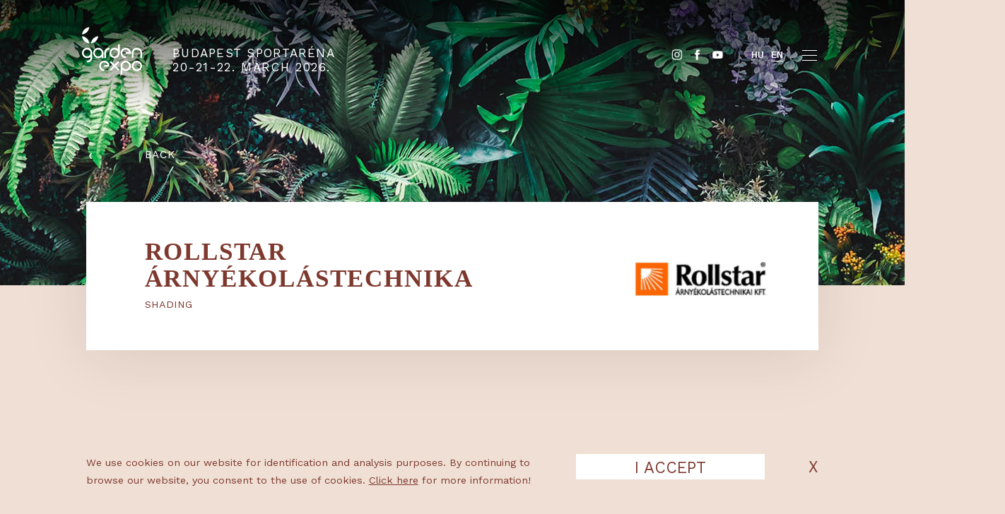

--- FILE ---
content_type: text/html; charset=UTF-8
request_url: https://www.gardenexpo.hu/en/kiallitok/rollstar-arnyekolastechnika/
body_size: 23085
content:
<!DOCTYPE html>
<html lang="en">
<head>
<title>Gardenexpo - Exhibitors</title>
<meta name="viewport" content="width=device-width, initial-scale=1" />
<meta http-equiv="Content-Type" content="text/html; charset=UTF-8"/>
<meta http-equiv="Content-Language" content="en-US" />
<meta name="title" content="Gardenexpo - Exhibitors" />
<meta name="keywords" content="Árnyékolás" />
<meta name="description" content="" />
<meta property="og:url" content="https://www.gardenexpo.hu/en/kiallitok/rollstar-arnyekolastechnika/" />
<meta property="og:type" content="" />
<meta property="og:image" content=""/>
<meta property="og:title" content="Gardenexpo - Exhibitors"/>
<meta property="og:description" content=""/>
<meta name="robots" content="index,follow" />
<link rel="shortcut icon" href="/theme-2019/images/icon.png" type="image/png" />
<!-- CSS -->
<link href="https://fonts.googleapis.com/css?family=Work+Sans:400,700" rel="stylesheet">
<link href="/theme-2019/fonts/fontawesome-free-5.15.1-web/css/brands.min.css" rel="stylesheet">
<link href="/theme-2019/normalize.css?update=350" rel="stylesheet" type="text/css" />
<link href="/theme-2019/jquery-ui-timepicker-addon/jquery-ui-timepicker-addon.css" rel="stylesheet" media="all" type="text/css" />
<link href="/theme-2019/ui-lightness/jquery-ui-1.10.3.custom.min.css" rel="stylesheet" type="text/css" >
<link href="/theme-2019/jquery-ui-1.12.1/jquery-ui.min.css" rel="stylesheet" type="text/css" >
<link href="/theme-2019/mmSlider1.css?update=350" rel="stylesheet" type="text/css" />
<link href="/theme-2019/slick/slick.css" rel="stylesheet" type="text/css"/>
<link href="/theme-2019/base.css?update=350" rel="stylesheet" type="text/css" />
<style>
</style>
<!-- JS -->
<script src="/theme-2019/jquery-3.4.1.min.js" type="text/javascript"></script>
<script src="/theme-2019/jquery-ui-1.12.1/jquery-ui.min.js" type="text/javascript"></script>
<script src="/theme-2019/jquery-ui-timepicker-addon/jquery-ui-timepicker-addon.js" type="text/javascript"></script>
<script src="/theme-2019/hammer.min.js" type="text/javascript"></script>
<script src="/theme-2019/mmSlider1.js?update=350" type="text/javascript"></script><script type="text/JavaScript"> var site={protocol:'https:',host:'www.gardenexpo.hu',url:'/en/kiallitok/rollstar-arnyekolastechnika/',base_url:'/',base_script_url:'/',theme:'theme-2019',theme_url:'/theme-2019/',page:'kiallitok',subpage:'',floatpage:'',contentpage:'',v:'2019',view:'',lang:'en',is_dev:''}; </script>
<script src="/theme-2019/base.js?update=350" type="text/JavaScript"></script>

<!-- TikTok Pixel Code Start -->
<script>
!function (w, d, t) {
  w.TiktokAnalyticsObject=t;var ttq=w[t]=w[t]||[];ttq.methods=["page","track","identify","instances","debug","on","off","once","ready","alias","group","enableCookie","disableCookie","holdConsent","revokeConsent","grantConsent"],ttq.setAndDefer=function(t,e){t[e]=function(){t.push([e].concat(Array.prototype.slice.call(arguments,0)))}};for(var i=0;i<ttq.methods.length;i++)ttq.setAndDefer(ttq,ttq.methods[i]);ttq.instance=function(t){for(
var e=ttq._i[t]||[],n=0;n<ttq.methods.length;n++)ttq.setAndDefer(e,ttq.methods[n]);return e},ttq.load=function(e,n){var r="https://analytics.tiktok.com/i18n/pixel/events.js",o=n&&n.partner;ttq._i=ttq._i||{},ttq._i[e]=[],ttq._i[e]._u=r,ttq._t=ttq._t||{},ttq._t[e]=+new Date,ttq._o=ttq._o||{},ttq._o[e]=n||{};n=document.createElement("script")
;n.type="text/javascript",n.async=!0,n.src=r+"?sdkid="+e+"&lib="+t;e=document.getElementsByTagName("script")[0];e.parentNode.insertBefore(n,e)};


  ttq.load('CV4OA1RC77U26U55R620');
  ttq.page();
}(window, document, 'ttq');
</script>
<!-- TikTok Pixel Code End -->


<!-- Facebook Pixel Code -->
<script>
  !function(f,b,e,v,n,t,s)
  {if(f.fbq)return;n=f.fbq=function(){n.callMethod?
  n.callMethod.apply(n,arguments):n.queue.push(arguments)};
  if(!f._fbq)f._fbq=n;n.push=n;n.loaded=!0;n.version='2.0';
  n.queue=[];t=b.createElement(e);t.async=!0;
  t.src=v;s=b.getElementsByTagName(e)[0];
  s.parentNode.insertBefore(t,s)}(window, document,'script',
  'https://connect.facebook.net/en_US/fbevents.js');
  fbq('init', '105615406909394');
  fbq('track', 'PageView');
</script>
<noscript><img height="1" width="1" style="display:none"
  src="https://www.facebook.com/tr?id=105615406909394&ev=PageView&noscript=1"
/></noscript>
<!-- End Facebook Pixel Code -->

</head>
<body class="page-kiallitok lang-en contenturl bgcolor inverthead headbg" style="background-image: url(/theme-2019/images/kiallito-page-head-bg.jpg); background-repeat: no-repeat; background-position: center -62px; background-size: auto;" data-page="kiallitok">


<!-- Global site tag (gtag.js) - Google Analytics -->
<script async src="https://www.googletagmanager.com/gtag/js?id=UA-46834483-3"></script>
<script>
  window.dataLayer = window.dataLayer || [];
  function gtag(){dataLayer.push(arguments);}
  gtag('js', new Date());
 
  gtag('config', 'UA-46834483-3');
</script>


<!-- Google Tag Manager -->
<noscript><iframe src="//www.googletagmanager.com/ns.html?id=GTM-N4K5RX"
height="0" width="0" style="display:none;visibility:hidden"></iframe></noscript>
<script>(function(w,d,s,l,i){w[l]=w[l]||[];w[l].push({'gtm.start':
new Date().getTime(),event:'gtm.js'});var f=d.getElementsByTagName(s)[0],
j=d.createElement(s),dl=l!='dataLayer'?'&l='+l:'';j.async=true;j.src=
'//www.googletagmanager.com/gtm.js?id='+i+dl;f.parentNode.insertBefore(j,f);
})(window,document,'script','dataLayer','GTM-N4K5RX');</script>
<!-- End Google Tag Manager -->




<div id="headbg"></div>
<div id="pagelines"></div>
<div id="header-wrap"><header class="table pagewidth">
	<div id="logo" class="cell"><div class="table">
		<a class="cell" href="/en/"><img src="/theme-2019/images/logo.svg"></a>
		<div class="cell"><div class="l">Budapest Sportaréna</div><div class="d">20-21-22. MARCH 2026.</div></div>
		<!-- <div class="cell"><div class="l">Budapest Aréna</div><div class="d">20-21-22. MARCH 2026.</div></div> -->
	</div></div>
	<div id="menu" class="cell" ><div class="table">
<nav class="cell">
	<div class="default">
				<span class="langs monly"><a href="/kiallitok/rollstar-arnyekolastechnika/"><span  class="langIcon">HU</span></a> &nbsp;<a href="/en/kiallitok/rollstar-arnyekolastechnika/"><span  class="langIcon act">EN</span></a></span>
		<span class="donly"><span><a title="Instagram" href="https://www.instagram.com/gardenexpo_budapest/" target="_blank"><img class="sIcon" src="/theme-2019/images/icons-in-b.png?202202" alt=""></a><a title="Facebook"  href="https://www.facebook.com/gardenexpo" target="_blank"><img class="sIcon fb" src="/theme-2019/images/icons-fb-b.png?202202" alt=""></a><a title="YouTube"   href="https://www.youtube.com/playlist?list=PL11S3mouGPuqPlyKco197WmiLk_Q8ZWCC" target="_blank"><img class="sIcon" src="/theme-2019/images/icons-yt-b.png?202202" alt=""></a></span></span><span class="langs donly"><a href="/kiallitok/rollstar-arnyekolastechnika/"><span  class="langIcon">HU</span></a> &nbsp;<a href="/en/kiallitok/rollstar-arnyekolastechnika/"><span  class="langIcon act">EN</span></a></span>
	</div>
	<div class="more">
		<a href="/en/kiallitok/" class=" akt" >Exhibitors</a><a href="/en/ujdonsagok/" class="" >novelties</a><a href="/en/blog/" class="" >BLOG</a><a href="/en/jegyek/" class="" >tickets</a><a href="/en/galeria/" class="" >gallery</a><a href="/en/programok/" class="" >programs</a><a href="/en/rolunk/" class="" >MANIFESTO</a>		<span class="monly">
		<div><a href="/regisztracio/">NYEREMÉNYJÁTÉK / REGISZTRÁCIÓ</a></div><br>
		<span class="buttons"><span><a title="Instagram" href="https://www.instagram.com/gardenexpo_budapest/" target="_blank"><img class="sIcon large" src="/theme-2019/images/icons-in-b.png?202202" alt=""></a><a title="Facebook"  href="https://www.facebook.com/gardenexpo" target="_blank"><img class="sIcon fb large" src="/theme-2019/images/icons-fb-b.png?202202" alt=""></a><a title="YouTube"   href="https://www.youtube.com/playlist?list=PL11S3mouGPuqPlyKco197WmiLk_Q8ZWCC" target="_blank"><img class="sIcon large" src="/theme-2019/images/icons-yt-b.png?202202" alt=""></a></span></span></span>
	</div>
</nav>
<div id="nav-opener" class="cell noselect"><i></i><i></i><i></i></div> 
</div></div>
</header></div>
<div id="header-spacer"></div><span id="ismobile"></span><span id="istablet"></span>
<div id="exhibitor" class="w100 abovewave">
	<div class="pagewidth"><a class="back-link pagewidth h4" href="/en/kiallitok/"><span class="raquo">&lsaquo;</span> BACK</a></div>
		<section class="pagewidth">
		<div class="page-head" style=""><div class="layout white-box shaddow2" style="background-image: url(/files/4/rollstar_2024_logo.png); background-repeat: no-repeat; background-position: right;">
			<div class="title">
				<h1>Rollstar Árnyékolástechnika</h1>
				<div class="categories"><a class="category h3" href="/en/kiallitok/kategoria/Shading/">Shading</a></div>
			</div>
			<div class="lead">
				<!-- <div class="alignc"><img class="logo" src="/files/4/rollstar_2024_logo.png" alt="Rollstar Árnyékolástechnika logo"></div> -->
							</div>
		</div></div>
		<div class="page-head mt70 mb0"><div class="layout transparent-box">
			<div class="contacts">
				<div class="h3">WEBSITE</div>
							<a href="http://www.rollstar.hu" class="co-c">www.rollstar.hu</a><div class="h3">CONTACT</div> <a href="mailto:info@rollstar.hu">info@rollstar.hu</a><br>
<a class="to-icon" href="https://www.facebook.com/rollstar.hu">https://www.facebook.com/rollstar.hu</a><br>
<a class="to-icon" href="https://www.instagram.com/rollstar_arnyekolastechnika/">https://www.instagram.com/rollstar_arnyekolastechnika/</a><div class="h3">PLACE</div> 1113 Budapest, Váci út 94				<!-- <img class="logo" src="/files/4/rollstar_2024_logo.png" alt="Rollstar Árnyékolástechnika logo"> -->
			</div>
			<div class="first-p-top"><p>Rollstar árnyékolók: a Napra tervezve.</p>

<p>Ha kert, akkor nasütés, grillezés, csobbanás, friss levegő! A kellemes szabadtéri időtöltésnek az árnyékolástechnika is fontos kelléke – a Rollstar mára a kül- és beltéri árnyékolástechnikai termékek teljes vertikumát lefedi. Egyedi, méretpontos gyártás, tanácsadástól a helyszíni felmérésen át a felszerelésig, 35 év tapasztalatával: így jó árnyékolni!</p>

<p>Bioklimatikus pergola, napellenző, alumínium redőny, napháló, divatos sávroló, pliszéfüggöny – mindezekkel biztosan találkozik, aki ellátogat a standunkra. </p>

<p>A Gardenexpón kipróbálhatja<br />
- hogyan irányítható gombnyomásra a pergola,<br />
- milyen praktikus az aluredőny szúnyoghálóval egybeépítve,<br />
- mennyire könnyedek működés közben a beltéri árnyékolók.</p>

<p>Tanácsadással, nyereményjátékkal és kedvezménnyel is készülünk!</p>

<p>A teljes Rollstar termékpalettáért látogasson el honlapunkra, illetve személyesen az üzemünkbe, bemutatóteremeinkbe! Ahol kisüt a Nap, ott a Rollstar is megjelenik: egy kézből minden árnyékolástechnikai kihívásra választ adunk.<br />
 </p>
</div>
		</div></div>
				
	</section>
	<!-- <div class="wrap newBlock mW"> -->
			<section id="exhibitorSlider-wrap" class="mmSlider1-wrap bgwhite color-top w100"><div id="exhibitorSlider" class="mmSlider1 pagewidth" data-mobil-outsidelead="" data-effect="" data-showitems="2" data-showitemsm="1" data-ratio="1150x650" data-padding="4" data-pos="0" data-autoplay="5000" data-hoverpause="0" data-loop="1">
		<div class="items">
			<a class="item" href="/en">
					<img src="/files/5/rollstar_garden_galeria_2-800x.png" style="background-position: " />
					<!-- <div class="overlay">&nbsp;</div> -->
					<!-- <div class="text">
						<div class="table">
							<div class="cell category"></div>
							<div class="cell per pert w20 h40 donly white"></div>
							<div class="cell date">1970. 01. 01</div>
						</div>
						<div class="inner inverse w100 mW">
							<h3 class="title h1 mW"></h3>
							<div class="lead mW"></div>
						</div>
					</div> -->
				</a><a class="item" href="/en">
					<img src="/files/5/rollstar_garden_galeria_1-800x.png" style="background-position: " />
					<!-- <div class="overlay">&nbsp;</div> -->
					<!-- <div class="text">
						<div class="table">
							<div class="cell category"></div>
							<div class="cell per pert w20 h40 donly white"></div>
							<div class="cell date">1970. 01. 01</div>
						</div>
						<div class="inner inverse w100 mW">
							<h3 class="title h1 mW"></h3>
							<div class="lead mW"></div>
						</div>
					</div> -->
				</a><a class="item" href="/en">
					<img src="/files/5/rollstar_garden_galeria_3-800x.png" style="background-position: " />
					<!-- <div class="overlay">&nbsp;</div> -->
					<!-- <div class="text">
						<div class="table">
							<div class="cell category"></div>
							<div class="cell per pert w20 h40 donly white"></div>
							<div class="cell date">1970. 01. 01</div>
						</div>
						<div class="inner inverse w100 mW">
							<h3 class="title h1 mW"></h3>
							<div class="lead mW"></div>
						</div>
					</div> -->
				</a><a class="item" href="/en">
					<img src="/files/5/rollstar_garden_galeria_4-800x.png" style="background-position: " />
					<!-- <div class="overlay">&nbsp;</div> -->
					<!-- <div class="text">
						<div class="table">
							<div class="cell category"></div>
							<div class="cell per pert w20 h40 donly white"></div>
							<div class="cell date">1970. 01. 01</div>
						</div>
						<div class="inner inverse w100 mW">
							<h3 class="title h1 mW"></h3>
							<div class="lead mW"></div>
						</div>
					</div> -->
				</a><a class="item" href="/en">
					<img src="/files/5/rollstar_garden_galeria_5-800x.png" style="background-position: " />
					<!-- <div class="overlay">&nbsp;</div> -->
					<!-- <div class="text">
						<div class="table">
							<div class="cell category"></div>
							<div class="cell per pert w20 h40 donly white"></div>
							<div class="cell date">1970. 01. 01</div>
						</div>
						<div class="inner inverse w100 mW">
							<h3 class="title h1 mW"></h3>
							<div class="lead mW"></div>
						</div>
					</div> -->
				</a></div>
		<div class="rect"></div>
		<div class="points"><div class="point prev">&lsaquo;</div><div class="point next">&rsaquo;</div></div></div></section>	<!-- </div> -->
	<div class="clear"></div>
</div>

<section id="" class="content html followUs bgcolor white-top" data-block="106"><div class="pagewidth shaddow2"><div class="inner white-box"><div class="title"><h1><span>Follow us<div class="subtitle h4">ON SOCIAL MEDIA!</div></span></h1><span><a title="Instagram" href="https://www.instagram.com/gardenexpo_budapest/" target="_blank"><img class="sIcon large" src="/theme-2019/images/icons-in-b.png?202202" alt=""></a><a title="Facebook"  href="https://www.facebook.com/gardenexpo" target="_blank"><img class="sIcon fb large" src="/theme-2019/images/icons-fb-b.png?202202" alt=""></a><a title="YouTube"   href="https://www.youtube.com/playlist?list=PL11S3mouGPuqPlyKco197WmiLk_Q8ZWCC" target="_blank"><img class="sIcon large" src="/theme-2019/images/icons-yt-b.png?202202" alt=""></a></span></div><div class="lead"><p>Follow us on Facebook and Instagram for updates on GardenExpo! See the latest gardening trends, a number of tips and tricks and much more to fully prepare you for Hungary’s one and only outdoor living show.</p>
</div><div class="text"></div></div></div><div class="image"><img src="/theme-2019/images/spacer-400x254.png"></div></section>
<!-- <section id="newsletter-signup" class="w100"></section> -->

		<div id="newsletter-popup" class="popup1">
			<div class="decor"><img class="wh100" src="/theme-2019/images/popup-hirlevel-side.jpg" alt="fal"></div>
			<div>
				<div class="close draw-x"></div>
				<div class="inner subscribe pt2em">
					<h3 class="title hide-when-submit">TEREMTSD MEG SAJÁT OÁZISODAT!</h3>
					<div class="lead hide-when-submit">Iratkozz fel hírlevelünkre, és ismerd meg az aktuális kerti trendeket, kiállítókat és újdonságokat közelebbről!</div>
					<div>
						<form method="post" action="/en/subscribe/">
							<div class="success-bar success">You are successfully signed up!</div>
							<div class="failure-bar failure" style="line-height: 1.1em;/*mobilon kell a hely*/">An error occurred! (0)</div>
							<p class="hide-if-success"><input type="email" name="email" required="" placeholder="EMAIL CÍM"></p>
							<p class="hide-if-success"><input type="text" name="name"  placeholder="TELJES NÉV"></p>
							<p class="hide-if-success"><label><input type="checkbox" name="accept" required=""> I have read and agree to the <a href="/files/4/salon_hirlevelkuldesre_vonatkozo_adatkezelesi_tajekoztato.pdf" target="_blank"><u>Privacy Policy</u></a>.</label></p>
							<div class="hide-if-success"></div>
							<p class="send alignr mt30 hide-if-success"><button>Feliratkozom <span class="draw-arrow"></span></button></p>
						</form>
					</div>
				</div>
			</div>
		</div>
		<script>
		jQuery(document).ready(function()
		{
			setTimeout(function () {
				var popup = $('#newsletter-popup, #instagram-popup'); // csak az egyik van
				var storagek = "popup_show_"+popup.attr('id');
				var storagek2 = "popup_close_"+popup.attr('id');
				var time_prev_show = localStorage.getItem(storagek);
				var time_prev_close = localStorage.getItem(storagek2);
				var time_limit = 1000*60*60*2;
				console.log( time_prev_close );
				if (!time_prev_close || parseInt(time_prev_close)+time_limit < Date.now()) {
					popup.addClass('show');
					localStorage.setItem(storagek, Date.now());
				}
			}, 60000);
			// }, 1000);
			// 
		});
		</script>
<footer class="">
	<div class="pagewidth">
	<table class="w100 mW"><tr class="mW">
		<td class="logo w26 mW">
			<img class="logo" src="/theme-2019/images/logo.svg" />
		</td>
		<td class="linkek w26 mW">
			<a href="/en/fooldal/">MAIN PAGE</a>
			<a href="/en/rolunk/">ABOUT US</a>
			<a href="/en/kiallitoknak/">FOR EXHIBITORS</a>
			<a href="/en/ujdonsagok/">NOVELTIES</a><a href="/en/programok/">PROGRAMOK</a>			<a href="/en/kiallitok/">EXHIBITORS</a>
		</td>
		<td class="linkek w26 mW mt25">
			<a href="/en/galeria/">GALLERY</a>
			<a href="/en/partnerek/">PARTNERS</a>
			<!-- <a href="/en/blog/">BLOG</a> -->
			<a href="/en/jegyek/">TICKETS</a>			<a href="/en/helyszin/">VENUE</a>
			<a href="/en/kapcsolat/">CONTACT</a>
			<!-- <a href="/en/rolunk/">ABOUT US</a> -->
			<!-- <a href="/en/inspiracio/">INSPIRATION</a> -->
		</td>
		<td class="fotamogato mW">
			<!-- <div>MAIN SPONSOR</div>
			<a href="#"><img src="#" /></a> -->
			<div class="buttons mW nowrap monly"><span><a title="Instagram" href="https://www.instagram.com/gardenexpo_budapest/" target="_blank"><img class="sIcon large" src="/theme-2019/images/icons-in-b.png?202202" alt=""></a><a title="Facebook"  href="https://www.facebook.com/gardenexpo" target="_blank"><img class="sIcon fb large" src="/theme-2019/images/icons-fb-b.png?202202" alt=""></a><a title="YouTube"   href="https://www.youtube.com/playlist?list=PL11S3mouGPuqPlyKco197WmiLk_Q8ZWCC" target="_blank"><img class="sIcon large" src="/theme-2019/images/icons-yt-b.png?202202" alt=""></a></span></div>
			<p class="monly upperc">Budapest sportaréna<br>20-21-22. MARCH 2026.</p>
			<!-- <p class="monly upperc">Budapest Aréna<br>20-21-22. MARCH 2026.</p> -->
		</td>
	</tr><tr class="mW">
		<td class="mW">
			<div class="text mW mt25 mb30">
				<div class="buttons mW nowrap donly"><span><a title="Instagram" href="https://www.instagram.com/gardenexpo_budapest/" target="_blank"><img class="sIcon large" src="/theme-2019/images/icons-in-b.png?202202" alt=""></a><a title="Facebook"  href="https://www.facebook.com/gardenexpo" target="_blank"><img class="sIcon fb large" src="/theme-2019/images/icons-fb-b.png?202202" alt=""></a><a title="YouTube"   href="https://www.youtube.com/playlist?list=PL11S3mouGPuqPlyKco197WmiLk_Q8ZWCC" target="_blank"><img class="sIcon large" src="/theme-2019/images/icons-yt-b.png?202202" alt=""></a></span></div>
				<p class="donly upperc">Budapest sportaréna<br>20-21-22. MARCH 2026.</p>
				<!-- <p class="donly upperc">Budapest Aréna<br>20-21-22. MARCH 2026.</p> -->
				<table class="hours">
					<tbody><tr><td>FRIDAY</td><td>&nbsp;</td><td>10 - 18</td></tr>
					<tr><td>SATURDAY</td><td>&nbsp;</td><td>10 - 18</td></tr>
					<tr><td>SUNDAY</td><td>&nbsp;</td><td>10 - 18</td></tr>
				</tbody></table>
			</div>
		</td>
		<td></td>
		<td></td>
		<td class="valignb">
			<div class="copyright mt40 mW">Gardenexpo © Copyright 2026</div>
			<p class="mb30"></p>
		</td>
	</tr></table>
	</div>
</footer>

	<style>
	#cookie_accept {
		position: fixed;
		z-index: 10000;
		left: 0;
		bottom: 0;
		width: 100%;
		height: auto;
		padding: 30px 0 30px 0;
		/*background-color: #000000;*/
	}
	#cookie_accept .content {
		position: relative;
		/*width: 960px;*/
		margin: 0 auto;
		padding: 0;
	}
	#cookie_accept .text,
	#cookie_accept .accept  {
		width: 70%;
		font-size: 16px;
		color: #7d392e;
	}
	#cookie_accept .accept {
		float: right;
		display: inline-block;
		width: auto;
		height: 30px;
		padding: 5px 8%;
		margin: 0 0 0 5%;
		line-height: 33px;
		text-align: center;
		text-transform: uppercase;
		font-size: 25px;
		/*font-weight: 600;*/
		/*font-family: 'AvenirLTPro-Black';*/
		background: #fff;
		color: #7d392e;
		cursor: pointer;
	}
	#cookie_accept .close {
		float: right;
		margin: 7px 0 0 6%;;
		font-size: 25px;
		/*font-family: 'AvenirLTPro-Heavy';*/
		cursor: pointer;
		/*background-color: #000;*/
		color: #7d392e;
	}
	#cookie_accept a {
		color: #7d392e;
		/*font-weight: 700;*/
		/*text-decoration: underline;*/
	}
	@media (max-width: 768px){
		#cookie_accept .accept {
			padding: 3px 3%;
			margin: 0 3% 5px 3%;
			font-size: 15px;
		}
		#cookie_accept .close {
			display: none;
		}
		#cookie_accept .text {
			line-height: 1.2em;
			width: 98%;
		}
	}
	</style>
	<script>
	$(document).ready(function() {
		$('#cookie_accept .close').click(function() {
			if(typeof console !== 'undefined') console.log( 'this' );
			$(this).closest('#cookie_accept').slideUp('fast');
		});
		$('#cookie_accept .accept').click(function() {
			document.cookie='cookie_accepted=1; expires=Sat, 25-Apr-2026 11:27:07 CEST; path=/';
			$(this).closest('#cookie_accept').slideUp('fast');
		});
	});
	</script>
	<div id="cookie_accept" class="bgcolor">
		<div class="content pagewidth">
			<div class="close">X</div>
			<div class="accept">I ACCEPT</div>
			<div class="text">We use cookies on our website for identification and analysis purposes. By continuing to browse our website, you consent to the use of cookies. <a href="/files/2/garden_tradefairs_sutiszabalyzat.pdf" target="_blank"><u>Click here</u></a> for more information!</div>
		</div>
	</div>
	
</body>
</html>

--- FILE ---
content_type: text/css
request_url: https://www.gardenexpo.hu/theme-2019/base.css?update=350
body_size: 132252
content:

/** tag **************************************************************************************/

body { 
	margin: 0; 
	padding: 0; 
	width: 100%; 
	height: 100%; 
	height: 100%;
	font-family: 'Work Sans', sans-serif;
	font-size: 16px;
	color: #2d2d2d;
	background-color: #FFFFFF; 
	overflow-y: scroll;
	line-height: 2em;
	line-height: 1.8em;
}
section, .section { clear: both; margin: auto; padding-bottom: 100px; }
img { border: 0; }
a { text-decoration: none; }
a:not(.link-button):not(.co-c):link { color: #7e392e; }
a:not(.link-button):not(.co-c):visited { color: #7e392e; }
a:not(.link-button):not(.co-c):hover { color: #7e392e; }
body.inverthead a:not(.link-button):not(.co-c).back-link { color: #FFF; }
h1, .h1, h2, .h2, h3, .h3, h4, h5 { font-family: 'Work Sans'; color: #7e392e; letter-spacing: 2px; }
h1 a:hover, h2 a:hover, h3 a:hover, h4 a:hover, h5 a:hover{ text-decoration: none; }
h1, .h1 { font-size: 39px; line-height: 1.1em; margin-top: 0; font-family: Georgia, serif; text-transform: uppercase; font-weight: bold; letter-spacing: 5px; }
h2, .h2 { font-size: 32px; line-height: 1.3em; letter-spacing: 2px; font-family: Georgia, serif; text-transform: uppercase; }
h3, .h3 { font-size: 19px; line-height: 1.5em; letter-spacing: 1px; font-family: Georgia, serif; text-transform: uppercase; color: #7e392e; font-weight: bold; }
h4, .h4 { font-size: 17px; font-weight: normal; letter-spacing: 1px; font-family: 'Work Sans'; text-transform: uppercase; color: #7e392e; }
h5, .h5 { font-size: 19px; font-weight: normal; letter-spacing: 1px; }
hr { display: block; height: 1px; border: 0; border-top: 1px solid #ccc; margin: 1em 0; padding: 0; }
pre.pp { background-color: #DDD; }
img.cover { object-fit: cover; }
input[type=text], input[type=email], input[type=number], input[type=password], textarea, select {
	width: 100%;
	object-fit: cover;
	padding: 8px 3%;
	border: 0;
	color: #2d2d2d;
	border-bottom: 1px #7f7f7f solid;
	border-bottom: 1px #e08f89 solid;
	background-color: transparent;
	outline: none;
	-webkit-outline: none;
	-moz-outline: none;
	box-sizing: border-box;
}
input[type=text]:hover, input[type=text]:focus, 
input[type=password]:hover, input[type=password]:focus, 
textarea:hover, textarea:focus, 
select:hover, select:focus {
	
}

::-webkit-input-placeholder { color: #ceaea4; }
:-moz-placeholder { color: #ceaea4; }
:-ms-input-placeholder { color: #ceaea4; }
:hover::-webkit-input-placeholder { color: #e1c9be; }
:hover:-moz-placeholder { color: #e1c9be; }
:hover:-ms-input-placeholder { color: #e1c9be; }

button, .button, a.button, input[type=button], input[type=submit] {
	display: inline-block;
	background-color: transparent;
	text-transform: uppercase;
	text-align: center;
	font-size: 19px;
	font-family: 'Work Sans';
	letter-spacing: 1px;
	position: relative;
	padding: 15px 25px 13px 25px;
	outline: none;
	background: #FFFFFF;
	color: #d36c50;
	border: 0;
}
button:hover, .button:hover, a.button:hover, input[type=button]:hover, input[type=submit]:hover {
	text-decoration: none;
	/*box-shadow: 3px 4px 50px 0px rgba(116, 187, 222, 0.6);*/
	/*-webkit-box-shadow: 3px 4px 50px 0px rgba(116, 187, 222, 0.6);*/
	/*-moz-box-shadow: 3px 4px 50px 0px rgba(116, 187, 222, 0.6);*/
}
button.bg-r:hover, .button.bg-r:hover, a.button.bg-r:hover, input[type=button].bg-r:hover, input[type=submit].bg-r:hover {
	/*box-shadow: 3px 4px 50px 0px rgba(248, 193, 205, 0.6);*/
	/*-webkit-box-shadow: 3px 4px 50px 0px rgba(248, 193, 205, 0.6);*/
	/*-moz-box-shadow: 3px 4px 50px 0px rgba(248, 193, 205, 0.6);*/
}
.button.prev { margin-left: 10px; }
.button-dark {
	color: #FFF!important;
	background-color: #000;
	padding: 13px;
	display: inline-block;
	text-transform: uppercase;
	text-align: center;
	font-size: 90%;
	letter-spacing: 2px;
}
.button-dark:hover { text-decoration: none; }

/* */

#kerdoivek .button,
.link-button {
	cursor: pointer;
	display: inline-block;
	background-color: transparent;
	text-transform: uppercase;
	letter-spacing: 1px;
	border: 1px solid #e08f89;
	position: relative;
	padding-left: 0;
	outline: none;
	color: #e08f89;
	border-radius: 5px;
	-webkit-border-radius: 5px;
	-moz-border-radius: 5px;
	padding: 14px 30px 14px 25px;
	white-space: nowrap;
	text-align: center;
	font-size: 16px;
	font-family: Georgia, serif;
	font-weight: bold;
	box-sizing: border-box;
	transition: all .25s, background-position: 0s;
	-moz-transition: all .25s, background-position: 0s; 
	-webkit-transition: all .25s, background-position: 0s; 
	-o-transition: all .25s, background-position: 0s; 
}
.link-button:not(.border0):hover {
	color: #FFFFFF;
	background-color: #e08f89;
}
.link-button.inverse {
	color: #FFFFFF;
	border-color: #FFFFFF;
}
.link-button.inverse:not(.border0):hover {
	color: #e08f89;
	background-color: #FFFFFF;
}
.link-button.textU80:after { top: -3px; }
.link-button.p0:after { top: 0; right: -30px; }
.link-button.h4 { font-family: 'Work Sans'; font-weight: normal; font-size: 17px; color: #7e392e; }
.link-button.prev { margin-left: 10px; }
.link-button.prev:after {
	content: '‹';
	top: -3px;
	left: -20px;
}
.link-button-dark {
	color: #FFF!important;
	background-color: #000;
	padding: 13px;
	display: inline-block;
	text-transform: uppercase;
	text-align: center;
	font-size: 90%;
	letter-spacing: 2px;
}
.link-button:hover { text-decoration: none; }
.link-button-dark:hover { text-decoration: none; }

#kerdoivek .button.inprogress {
	padding-left: 25px;
	background-image: url(images/loader.gif);
	background-position: left;
	background-repeat: no-repeat;
	background-size: 15px;
}

table { border-collapse: collapse; }
hr { height: 1px; border-top: 1px #000 solid; }

.pagewidth {
	display: block;
	width: 90%;
	max-width: 1152px;
	margin-left: auto;
	margin-right: auto;
	z-index: 25;
	position: relative;
}
section, .section {
	position: relative;
}
section.wide, .section.wide {
	width: 100%;
	max-width: 100%;
}
section.white, .section.white {
	background-color: #FFFFFF;
}
section.toned-bg {
	background-color: #f0dfd4;
	padding: 100px 0;
	margin: 0 0 100px 0;
}
.white-top:before,
.white-top:before,
.color-top:before,
.color-top:before {
	content: "";
	position: absolute;
	/*z-index: -1;*/
	left: 0;
	width: 100%;
	height: 200px;
	background-color: #FFFFFF;
}
.white-bottom:after,
.white-bottom:after,
.color-bottom:after,
.color-bottom:after {
	content: "";
	position: absolute;
	left: 0;
	bottom: 0;
	width: 100%;
	height: 325px;
	background-color: #FFFFFF;
}
.color-top:before,
.color-top:before,
.color-bottom:after,
.color-bottom:after {
	background-color: #f0dfd4;
}
.page-programok.contenturl .white-bottom:after { height: 221px; }
.page-programok.contenturl .white-top:before { display: none; }

.pagewidth-half-wrap {
	text-align: center;
}
.pagewidth-half-wrap .inner {
	display: table;
	text-align: center;
}
.pagewidth-half-wrap .section,
.pagewidth-half-wrap section {
	display: table-cell;
	vertical-align: top;
	width: 50%;
	padding: 8%;
	max-width: 576px;
	text-align: left;
	box-sizing: border-box;
}

.lined {
	position: relative;
	}
	.lined:before {
		content: ' ';
		width: 102%;
		margin-left: -1%;
		display: block;
		position: absolute;
		border-bottom: 5px solid #e9afae;
		bottom: 5px;
	}
	.lined span {
		display: inline-block;
		background-color: #FFFFFF;
		position: relative;
		margin-left: 5%;
		padding: 0 3%;
		width: min-content;
	}
	.lined .subtitle { position: absolute; }
	.bgcolor .lined span { background-color: #f0dfd4; }
	section.white .lined span, .bgwhite .lined span { background-color: #FFFFFF; }
	#program .lined:before {
		width: 215%;
		top: 30px;
		bottom: auto;
	}

.page-head .layout {
		display: grid;
		grid-template-columns: 47% 47%;
		grid-gap: 6%;
		grid-row-gap: 0%;
	}
	.page-head .title { grid-area: 1/1/2/2; }
	.page-head .lead { grid-area: 1/2/2/3; position: relative; }
	.page-head .text { grid-area: 2/1/3/3; padding: 0 6% 0 8%; text-align: left; box-sizing: border-box;; }
	.page-head .image { position: relative; }
	.page-head .image img { max-width: 100% }
	.page-head .title, .page-head .lead {
		margin: 0;
		padding: 0;
/*		display: inline-block;*/
		vertical-align: top;
	}
	.page-head .lined span {
		margin-left: 11%;
		padding: 0 5%;
	}
	.page-head .lined:before { width: 102%; }
	.page-head .text p:nth-child(1),
	.page-head .lead p:nth-child(1) {
		margin-top: 0;
	}

	.page-rolunk .page-head .title { grid-area: 1/1/2/2; }
	.page-rolunk .page-head .image { grid-area: 1/2/3/3; }
	.page-rolunk .page-head .lead { grid-area: 2/1/3/2; margin-left: 16%; margin-top: 10%; width: unset; }
	.page-rolunk .page-head .text { grid-area: unset; }
	.page-rolunk .page-head .lined:before { width: 215%; }
	.page-rolunk .page-head .image img { width: 100%; margin-top: -11%; margin-right: 0; right: 0; position: absolute; }
/*.newBlock {	margin-top: 80px; }*/
.clear { clear: both; }
.hide, .section.hide { display: none; }
.table { display: table; }
.tr,.row { display: table-row; }
.td,.cell { display: table-cell; }
.inlineb { display: inline-block; }
.kiemelt { color: #0000FF; }
.raquo { font-size: 1.3em; }
.opacity-50 { -moz-opacity:.50; filter:alpha(opacity=50); opacity:.50; }
.opacity-25 { -moz-opacity:.25; filter:alpha(opacity=50); opacity:.25; }
.opacity-0 { -moz-opacity:.0; filter:alpha(opacity=0); opacity:.0; }
.szurke { color: grey; }
.apro { font-size: 85%; }
.aprobb { font-size: 75%; }
.nagy { font-size: 120%; }
.halvany { opacity:0.65; filter:alpha(opacity=40); }
.halovany { opacity:0.4; filter:alpha(opacity=40); }
.alignc { text-align: center; }
.alignr { text-align: right; }
.alignj { text-align: justify; }
.alignl { text-align: left; }
.valignt { vertical-align: top; }
.valignm { vertical-align: middle; }
.valignb { vertical-align: bottom; }
.upperc { text-transform: uppercase; }
a.underline, .underline { text-decoration: underline; }
.white-box, .color-box, .transparent-box  { background-color: #FFFFFF; padding: 5% 8% 5% 8%; box-sizing: border-box; }
.color-box { background-color: #f0dfd4; }
.transparent-box { background-color: transparent; }
.items .item { background-color: #FFFFFF; }
/**/
.m10{margin:10px;}
.m20{margin:20px;}
.m30{margin:30px;}
.m40{margin:40px;}
.m50{margin:50px;}
.m60{margin:60px;}
.m70{margin:70px;}
.m80{margin:80px;}
.m90{margin:90px;}
.m100{margin:100px;}
.m0{margin:0px;}
.m0t{margin-top:0;}
.m0h{margin-left:auto;margin-right:auto;}
.m0v{margin-top:auto;margin-bottom:auto;}
.ml24p{margin-left:24%;}
.ml14p{margin-left:14%;}
.ml8p{margin-left:8%;}
.ml7p{margin-left:7%;}
/**/
.p7p{padding:7%;}
.p8p{padding:8%;}
.p10{padding:10px;}
.p20{padding:20px;}
.p30{padding:30px;}
.p40{padding:40px;}
.p50{padding:50px;}
.p60{padding:60px;}
.p70{padding:70px;}
.p80{padding:80px;}
.p90{padding:90px;}
.p100{padding:100px;}
.p0{padding:0px;}
.p0h{padding-left:0;padding-right:0;}
.p0v{padding-top:0;padding-bottom:0;}
/**/
.w1{width:1%;}
.w2{width:2%;}
.w3{width:3%;}
.w4{width:4%;}
.w3_5{width:3.5%;}
.w4{width:4%;}
.w5{width:5%;}
.w7{width:7%;}
.w8{width:8%;}
.w10{width:10%;}
.w20{width:20%;}
.w30{width:30%;}
.w40{width:40%;}
.w48_5{width:48.5%;}
.w50{width:50%;}
.w60{width:60%;}
.w70{width:70%;}
.w80{width:80%;}
.w90{width:90%;}
.w100{width:100%;max-width: 100%;}
.wh100{width: 100%;height: 100%;}
/**/
.w100 { width: 100%; }
.w90{width:90%;}
.w85{width:85%;}
.w80{width:80%;}
.w75{width:75%;}
.w70{width:70%;}
.w65{width:65%;}
.w60{width:60%;}
.w59{width:59%;}
.w53_5{width:53.5%;}
.w53{width:53%;}
.w52{width:52%;}
.w51_5{width:51.5%;}
.w51_3{width:51.3%;}
.w50{width:50%;}
.w49{width:49%;}
.w48_5{width:48.5%;}
.w48{width:48%;}
.w47_5{width:47.5%;}
.w47{width:47%;}
.w46_7{width:46.7%;}
.w46{width:46%;}
.w45{width:45%;}
.w43{width:43%;}
.w42{width:42%;}
.w40{width:40%;}
.w39{width:39%;}
.w35{width:35%;}
.w33{width:33%;}
.w30{width:30%;}
.w28{width:28%;}
.w27{width:27%;}
.w26{width:26%;}
.w25{width:25%;}
.w23{width:23%;}
.w20{width:20%;}
.w15{width:15%;}
.w10{width:10%;}
.w3{width:3%;}
.h100{height:100px;}
.h200{height:200px;}
.pl0, input.pl0{padding-left: 0;}
.pt120{padding-top: 120px;}
.pt150{padding-top: 150px;}
.pt80{padding-top: 80px;}
.pt40{padding-top: 40px;}
.pt5{padding-top: 5px;}
.pt1{padding-top: 1px;}
.pt1em{padding-top: 1em;}
.pt2em{padding-top: 2em;}
.pb350{padding-bottom: 350px;}
.pb300{padding-bottom: 300px;}
.pb240{padding-bottom: 240px;}
.pb200{padding-bottom: 200px;}
.pb120{padding-bottom: 120px;}
.pb80{padding-bottom: 80px;}
.pb30{padding-bottom: 30px;}
.pb0{padding-bottom: 0;}
.mt120{margin-top: 120px;}
.mt80{margin-top: 80px;}
.mt70{margin-top: 70px;}
.mt60{margin-top: 60px;}
.mt50{margin-top: 50px;}
.mt40{margin-top: 40px;}
.mt30{margin-top: 30px;}
.mt35{margin-top: 35px;}
.mt25{margin-top: 25px;}
.mt20{margin-top: 20px;}
.mt10{margin-top: 10px;}
.mb240 {margin-bottom: 240px;}
.mb200 {margin-bottom: 200px;}
.mb120 {margin-bottom: 120px;}
.mb80 {margin-bottom: 80px;}
.mb60 {margin-bottom: 60px;}
.mb50 {margin-bottom: 50px;}
.mb40 {margin-bottom: 40px;}
.mb30 {margin-bottom: 30px;}
.mb20 {margin-bottom: 20px;}
.mb10 {margin-bottom: 10px;}
.mb0 {margin-bottom: 0;}


a.to-icon{--to-icon-size: 28px;}
a.to-icon[href^="https://www.youtu.be"],
a.to-icon[href^="https://www.youtube.com"],
a.to-icon[href^="https://www.facebook.com"],
a.to-icon[href^="https://www.instagram.com"],
a.to-icon[href^="https://www.pinterest.com"],
a.to-icon[href^="https://www.twitter.com"],
a.to-icon[href^="https://twitter.com"],
a.to-icon[href^="https://www.linkedin.com"],
a.to-icon[href^="https://www.spotify.com"],
a.to-icon[href^="mailto"],
a.to-icon[href^="tel"],
a[href^="skype:"] {
	display: inline-block;
    overflow: hidden;
    width: var(--to-icon-size);
    height: var(--to-icon-size);
    visibility: hidden;
    margin-top: 0em;
    margin-right: 0.4em;
}
a.to-icon[href^="https://www.youtu.be"],
a.to-icon[href^="https://www.youtube.com"] {
	width: calc(var(--to-icon-size) + 4px);
}
a.to-icon[href^="https://www.youtu.be"]:before,
a.to-icon[href^="https://www.youtube.com"]:before,
a.to-icon[href^="https://www.facebook.com"]:before,
a.to-icon[href^="https://www.instagram.com"]:before,
a.to-icon[href^="https://www.pinterest.com"]:before,
a.to-icon[href^="https://www.twitter.com"]:before,
a.to-icon[href^="https://twitter.com"]:before,
a.to-icon[href^="https://www.linkedin.com"]:before,
a.to-icon[href^="https://www.spotify.com"]:before,
a.to-icon[href^="mailto"]:before,
a.to-icon[href^="tel"]:before,
a[href^="skype:"]:before {
	visibility: visible;
	display: inline-block; font-style: normal; font-variant: normal; 
	text-rendering: auto; -webkit-font-smoothing: antialiased; 
	font-family: "Font Awesome 5 Brands"; font-weight: 400; font-size: var(--to-icon-size);
	width: 100%; text-align: center; line-height: var(--to-icon-size);
	content: "\f082"; margin-right: 0.5em;
}
a.to-icon[href^="https://www.youtu.be"]:before { content: "\f167"; }
a.to-icon[href^="https://www.youtube.com"]:before { content: "\f167"; }
a.to-icon[href^="https://www.facebook.com"]:before { content: "\f082"; }
a.to-icon[href^="https://www.instagram.com"]:before { content: "\e055"; }
a.to-icon[href^="https://www.pinterest.com"]:before { content: "\f0d3"; }
a.to-icon[href^="https://www.twitter.com"]:before { content: "\f081"; }
a.to-icon[href^="https://twitter.com"]:before { content: "\f081"; }
a.to-icon[href^="https://www.linkedin.com"]:before { content: "\f08c"; }
a.to-icon[href^="https://www.spotify.com"]:before { content: "\f1bc"; }
a.to-icon[href^="mailto"]:before { font-family: "Font Awesome 5 Free"; content: "\f0e0"; }
a.to-icon[href^="tel"]:before { font-family: "Font Awesome 5 Free"; font-weight: 900; content: "\f3cd"; }
a[href^="skype:"]:before { content: "\f17e"; font-size: 135%; vertical-align: -2px; }
a[href^="skype:"] { font-size: 18px; -moz-border-radius: 20px; -webkit-border-radius: 20px; border-radius: 20px; background-color: #00aff0; color: #FFF; padding: 5px 15px; }
/* ikonok <br> esetén is egysorba */
a.to-icon + br { display: none; }
a.to-icon + br + a:not(.to-icon):before { content: " "; display: block; height: 0; }


/**/
.br10{border-radius: 10px;-webkit-border-radius: 10px;-moz-border-radius: 10px;}
.co-f,  a.co-f,  .h4.co-f{color: #FFFFFF;}
.co-f4, a.co-f4, .h4.co-f4{color: #f47062;}
.co-e0, a.co-e0, .h4.co-e0{color: #e08f89;}
.co-7e, a.co-7e, .h4.co-7e{color: #7e392e;}
.co-n,  a.co-r,  .h4.co-r{color: #7e392e;}
.co-r,  a.co-r,  .h4.co-r{color: #7e392e;}
.co-c,  a.co-c,  .h4.co-c{color: #2d2d2d;}
.co-g,  a.co-g,  .h4.co-g{color: #666666;}
.bg-r,  input.bg-r{background-color: #f8c1cd;}
.border0 {border: 0;}
.nono-26-reg-ro{font-family: 'Work Sans'; font-size: 26px; font-weight: normal; color: #ff9b80;}
.c4i{width:22.5%; margin-right: 3.3%; display: inline-block; white-space: normal; }
.c4i:nth-child(4n) { margin-right: 0; }
.textU80 { font-size: 80%; text-transform: uppercase; letter-spacing: 1px; }
.normal { font-size: 15px; font-weight: normal; }
.bsbb { box-sizing: border-box; }
.salonSlider1 .c4i:nth-child(4n) { margin-right: 3.3%; }
.nowrap{ white-space: nowrap; }
.noselect {
  -webkit-touch-callout: none; -webkit-user-select: none; -khtml-user-select: none; 
  -moz-user-select: none; -ms-user-select: none; user-select: none; 
}
.rotate90 {
  -webkit-transform: rotate(90deg);  
      -ms-transform: rotate(90deg);  
          transform: rotate(90deg); 
}
.rotate180 {
  -webkit-transform: rotate(180deg);  
      -ms-transform: rotate(180deg);  
          transform: rotate(180deg); 
}
.ajax_loader {
	display: inline-block;
	width: 16px;
	height: 16px;
	background-image: url(images/loader.gif);
	position: relative; 
	top: 2px; 
}
.sprite-16 {
	display: inline-block;
	width: 16px;
	height: 16px;
	border: 0;
	background: url(images/sprite.png) no-repeat;
}
.sprite-16.user { background-position: -16px -16px; }
.sprite-16.search { background-position: -32px -16px; }
.shaddow {
	box-shadow: 0px 2px 8px 0px rgba(0, 0, 0, 0.2);
	-webkit-box-shadow: 0px 2px 8px 0px rgba(0, 0, 0, 0.2);
	-moz-box-shadow: 0px 2px 8px 0px rgba(0, 0, 0, 0.2);
}
.shadow2-inner .inner,
.shaddow2 {
	box-shadow: 0px 9px 100px 0px rgba(0, 0, 0, 0.1);
	-webkit-box-shadow: 0px 9px 100px 0px rgba(0, 0, 0, 0.1);
	-moz-box-shadow: 0px 9px 100px 0px rgba(0, 0, 0, 0.1);
}
.shaddow3 {
	/*box-shadow: 0px 7px 50px 0px rgba(34, 19, 17, 0.1);*/
	/*-webkit-box-shadow: 0px 7px 50px 0px rgba(34, 19, 17, 0.1);*/
	/*-moz-box-shadow: 0px 7px 50px 0px rgba(34, 19, 17, 0.1);*/
	box-shadow: 0px 9px 100px -15px rgba(0, 0, 0, 0.1);
	-webkit-box-shadow: 0px 9px 100px -15px rgba(0, 0, 0, 0.1);
	-moz-box-shadow: 0px 9px 100px -15px rgba(0, 0, 0, 0.1);
}
.shaddow2h {
	transition: all .25s;
	-moz-transition: all .25s; 
	-webkit-transition: all .25s; 
	-o-transition: all .25s; 
}
.shaddow2h.akt,
.shaddow2h:hover {
	box-shadow: 0px 20px 80px -10px rgba(0, 0, 0, 0.3);
	-webkit-box-shadow: 0px 20px 80px -10px rgba(0, 0, 0, 0.3);
	-moz-box-shadow: 0px 20px 80px -10px rgba(0, 0, 0, 0.3);
}
.dropshadow {
	-webkit-filter: drop-shadow(5px 5px 20px #AAA );
	filter: drop-shadow(5px 5px 20px #AAA);
}
.containbg {
	background-repeat: no-repeat;
	background-size: contain;
	background-position: center;
}
.coverbg {
	background-repeat: no-repeat;
	background-size: cover;
	background-position: center;
}
.column2 {
	-webkit-column-count: 2; 
	-moz-column-count: 2; 
	column-count: 2;
	column-gap: 4%;
	text-align: justify;
}
.column3 {
	-webkit-column-count: 3; 
	-moz-column-count: 3; 
	column-count: 3;
	column-gap: 3%;
	text-align: justify;
}
.margina { margin: auto; }
.columnHalf { width: 48%; }
.mobilhide { display: block; }
.mobilview { display: none; }
.overflowXH { overflow-x: hidden; }
.clearfix::after { content: ""; clear: both; display: table; }
/*.inverse, a.inverse, .inverse *, .inverse a:link, .inverse a:visited, .inverse a:hover, .inverse a:active, .inverse input {*/
	/*color: #121413;*/
	/*border-color: #121413;*/
	/*background-color: #FFF;*/
/*}*/
/*.inverse option {*/
	/*color: #686868;*/
/*}*/
.failure, .success {
	color: #FFF;
	padding: 10px 20px;
	margin: 15px 15px 15px 0;
	display: none;
}
.failure { background-color: #db4437; }
.success { background-color: #0eb38e; }
a.back-link { display: block; margin-bottom: 60px; margin-left: 8%; }
a.back-link .raquo { margin-left: -8.5%; position: absolute; }
body.headbg a.back-link { color: #FFFFFF; }
.border-l { border-left: 1px #ff9b80 solid; padding-left: 9.5%; }
.bgcolor { background-color: #f0dfd4; }
.bgwhite { background-color: #FFFFFF; }
/*.white-box p:nth-child(1) { margin-top: 0; }*/


.draw-x {
	position: relative;
	--size: 30px;
	--color: #000;
	width: var(--size);
	height: var(--size);
}
.draw-x:before,
.draw-x:after {
	content: " ";
	width: 100%;
	position: absolute;
	display: block;
	margin-top: calc(var(--size) / 2);
	border-top: 2px var(--color) solid;
	transition: all .3s;
	-moz-transition: all .3s;
	-webkit-transition: all .3s;
	-o-transition: all .3s;
}
.draw-x:before { 
	-moz-transform: rotate(45deg);
	-webkit-transform: rotate(45deg);
	-o-transform: rotate(45deg);
	transform: rotate(45deg);
}
.draw-x:after { 
	-moz-transform: rotate(-45deg);
	-webkit-transform: rotate(-45deg);
	-o-transform: rotate(-45deg);
	transform: rotate(-45deg);
}

.draw-arrow {
	position: relative;
	display: inline-block;
	--size: 16px;
	--color: #000;
	--line-width: 1px;
	width: var(--size);
	height: var(--size);
	box-sizing: border-box;
}
.draw-arrow:before,
.draw-arrow:after {
	content: " ";
	display: block;
	position: absolute;
	top: 0px;
	left: calc(var(--size) * 0.266);
	width: 69%;
	height: 69%;
	margin: 0;
	padding: 0;
	border-top: var(--line-width) var(--color) solid;
}
.draw-arrow:before {
	-moz-transform: rotate(45deg);
	-webkit-transform: rotate(45deg);
	-o-transform: rotate(45deg);
	transform: rotate(45deg);
	transform-origin: top left;
}
.draw-arrow:after {
	-moz-transform: rotate(-45deg);
	-webkit-transform: rotate(-45deg);
	-o-transform: rotate(-45deg);
	transform: rotate(-45deg);
	transform-origin: 0 0;
	top: calc(var(--size) - var(--line-width) * 0.7);
	margin-left: calc(var(--line-width) * -0.7);
}
.draw-arrow.arrow-left { 
	-moz-transform: rotate(180deg);
	-webkit-transform: rotate(180deg);
	-o-transform: rotate(180deg);
	transform: rotate(180deg);
}
.draw-arrow.arrow-down { 
	-moz-transform: rotate(90deg);
	-webkit-transform: rotate(90deg);
	-o-transform: rotate(90deg);
	transform: rotate(90deg);
}

#headbg {
	position: fixed;
	position: absolute;
	z-index: 80;
	top: 0;
	left: 0;
	width: 100%;
	height: 175px;
	background-position: 50% 50%;
	background-size: cover;
}
#headbg:before {
	content: " ";
	display: block;
	width: 100%;
	height: 100%;
}
body.headbg #headbg:before,
body.headbg #headbg:before {
/* Permalink - use to edit and share this gradient: http://colorzilla.com/gradient-editor/#000000+0,000000+100,000000+100,000000+102&0.71+1,0+100,0+100 */
background: -moz-linear-gradient(top, rgba(0,0,0,0.71) 0%, rgba(0,0,0,0.71) 1%, rgba(0,0,0,0) 100%, rgba(0,0,0,0) 102%); /* FF3.6-15 */
background: -webkit-linear-gradient(top, rgba(0,0,0,0.71) 0%,rgba(0,0,0,0.71) 1%,rgba(0,0,0,0) 100%,rgba(0,0,0,0) 102%); /* Chrome10-25,Safari5.1-6 */
background: linear-gradient(to bottom, rgba(0,0,0,0.71) 0%,rgba(0,0,0,0.71) 1%,rgba(0,0,0,0) 100%,rgba(0,0,0,0) 102%); /* W3C, IE10+, FF16+, Chrome26+, Opera12+, Safari7+ */
filter: progid:DXImageTransform.Microsoft.gradient( startColorstr='#b5000000', endColorstr='#00000000',GradientType=0 ); /* IE6-9 */
}

#post .page-head .subtitle {
	margin-left: 10%;
}
#post .page-head .category,
#post .page-head .date {
	display: inline-block;
	color: #2d2d2d;
	margin-right: 20px;
}
#post .page-head .category:empty,
#post .page-head .date:empty {
	display: none;
}

.grid-30-4 { display: grid; grid-gap: 4%; grid-template-columns: 30% 66%; }
.grid-30-4 > div p:nth-of-type(1) { margin-top: 1rem; }

/** spec **************************************************************************************/

#header-wrap {
	position: fixed;
	padding-bottom: 1px;
	/*background-color: rgba(98, 167, 213, 0);*/
	/*background-color: #73bbe1;*/
	z-index: 90;
	width: 100%;
	top: 0;
	transition: all 0.45s;
	-moz-transition: all 0.45s; 
	-webkit-transition: all 0.45s; 
	-o-transition: all 0.45s; 
}
body.fixheader #header-wrap {
	background-color: #f0dfd4;
}

/*html block vagy html contentpage*/
.fullPageInverse .content.html {
	width: 90%;
	max-width: 1152px;
	margin: auto;
	color: #2d2d2d;
}
.fullPageInverse .content.html * {
	color: #2d2d2d;
}
.fullPageInverse .content.html h1, .fullPageInverse .content.html h1 * {
	color: #7e392e;
}

body.fullPageInverse,
body.page-tanacsadas,
body.page-regisztracio {
	/*background-color: #73bbe1;*/
}

body.invertheader:not(.invertheaderdisabled) #header-wrap {
	/*position: relative;*/
	background-color: transparent;
	box-shadow: 0px 0px 0px 0px rgba(0, 0, 0, 0.2);
	-webkit-box-shadow: 0px 0px 0px 0px rgba(0, 0, 0, 0.2);
	-moz-box-shadow: 0px 0px 0px 0px rgba(0, 0, 0, 0.2);
}
header {
	width: 100%;
	margin: 40px auto 20px auto;
	transition: all 0.45s;
	-moz-transition: all 0.45s; 
	-webkit-transition: all 0.45s; 
	-o-transition: all 0.45s; 
}
body.fixheader.invertheaderdisabled header,
body.fixheader:not(.invertheader) header {
	margin: 15px auto 5px auto;
	/*margin: 0 auto 0 auto;*/
}
body.invertheader:not(.invertheaderdisabled) header {
	filter: invert(100%);
}
body.invertheader:not(.invertheaderdisabled) .act .border {
	display: none;
}
/*body.invertheader #logo img {*/
	/*filter: brightness(0);*/
/*}*/
#header-spacer { height: 230px; }
body.page-fooldal:not(.contentpage):not(.floatpage) #header-spacer { height: 0; }
header .cell { vertical-align: middle; color: #FFF; }
header *, header a { 
	color: #7e392e!important;
}
body:not(.fixheader).inverthead header *,
body:not(.fixheader).inverthead #nav-opener i,
body:not(.fixheader).inverthead header a { 
	color: #FFFFFF!important;
}
body:not(.fixheader).inverthead #nav-opener i,
body:not(.fixheader).inverthead .langIcon.act,
body:not(.fixheader).inverthead .langIcon:hover { 
	border-color: #FFFFFF;
}
body.fixheader header *, body.fixheader header a, body.menu-x:not(.headbg) header *, body.menu-x:not(.headbg) header a { color: #7e392e!important; }
#logo { width: 36%; }
#logo img { width: 95px; height: 80px; margin-right: 40px; margin-left: -5%; }
body:not(.fixheader).inverthead #logo img { filter: brightness(0) invert(1); }
body.fixheader #logo img, body.menu-x:not(.headbg) #logo img { filter: none; }
#logo .cell { text-transform: uppercase; letter-spacing: 1px; }
#logo .cell div { white-space: nowrap; font-size: 19px; line-height: 23px; }
#logo .cell .d { letter-spacing: 0.7px; }
#logo .cell .d { letter-spacing: 1px; }
@media (max-width: 600px){
	.lang-en #logo .cell .d { letter-spacing: 7px; }
	.lang-hu #logo .cell .d { letter-spacing: 0.9px; }
}
#logo .cell .l { margin-top: 20px; white-space: nowrap; letter-spacing: 1.4px; }
body.lang-en #logo .cell .d { letter-spacing: 1.8px; }
#menu {
	position: relative;
	text-transform: uppercase;
	line-height: 25px;
	font-size: 15px;
	vertical-align: middle;
}
#menu > .table { width: 100%; }
#menu nav { width: 100%; vertical-align: middle; }
/*#menu #nav-opener { width: 25px; margin-top: 4px; }*/
#menu .jegyvasarlas { display: inline-block; vertical-align: middle; margin-right: 50px; margin-top: -2px; }
#menu .more,
#menu .default {
	position: absolute;
	text-align: right;
	width: 100%;
	right: 56px;
	top: 38%;
	transition: all 0.45s;
	-moz-transition: all 0.45s; 
	-webkit-transition: all 0.45s; 
	-o-transition: all 0.45s;
}
#menu .more, #menu .default { -moz-opacity:0; filter:alpha(opacity=0); opacity:0; }
#menu:not(.x) .default, #menu.x .more { -moz-opacity:1; filter:alpha(opacity=100); opacity:1; }

#menu .more a {
	display: inline-block;
	text-transform: uppercase;
	margin-left: 4%;
	padding: 5px 0;
	font-family: 'Work Sans';
	font-size: 16px;
	font-weight: normal;
	border-bottom: 2px transparent solid;
}
#menu .more { 
	/*display: none; */
	width: 88%; 
	right: 55px;
	top: 30px; 
}
#menu .more a.akt, #menu .more a:hover {
	text-decoration: none;
	border-bottom: 1px #7e392e solid;
}
body.headbg:not(.fixheader) #menu .more a.akt, body.headbg:not(.fixheader) #menu .more a:hover {
	border-bottom: 2px #FFFFFF solid;
}
/*nav .faBtn {
	vertical-align: middle;
	margin-top: -6px;
}
nav .faBtn.fb {
	margin-left: 37px;
	padding-top: 5px;
}*/
#nav-opener {
		display: inline-block;
		cursor: pointer;
		width: 25px;
		margin-top: 7px;
	}
	#nav-opener i {
	    display: block;
	    width: 23px;
	    height: 2px;
	    margin: 5px 0 3px 0;
	    border-top: 1px #7e392e solid;
	}
	body:not(.menu-x):not(.fixheader).inverthead #nav-opener i { border-color: #FFFFFF; }
	body.fixheader #nav-opener i, body.menu-x:not(.headbg) #nav-opener i { border-color: #7e392e; }
	#nav-opener div {
		display: inline-block;
		vertical-align: top;
		margin: 0 5px;
	}
	#nav-opener i {
		transition: all 0.25s ease;
		-moz-transition: all 0.25s ease; 
		-webkit-transition: all 0.25s ease; 
		-o-transition: all 0.25s ease; 
	}
	#menu.x #nav-opener i:nth-child(3) {
		border-color: #FFF;
		opacity: 0;
	}
	#menu.x #nav-opener i:nth-child(1) {
		-webkit-transform: rotate(45deg);
		-ms-transform: rotate(45deg);
		transform: rotate(45deg);
		margin-top: 13px;
	}
	#menu.x #nav-opener i:nth-child(2) {
		-webkit-transform: rotate(-45deg);
		-ms-transform: rotate(-45deg);
		transform: rotate(-45deg);
		margin-top: -16px;
		margin-top: -6px;
	}

#toptile {
		margin: auto;
		display: grid;
		grid-template-columns: 25% 25% 25% 25%;
		grid-template-rows: 25% 25% 25% 25%;
		height: 1200px;
	}
	#toptile .tile1  { grid-column: span 2; grid-row: span 2; }
	#toptile .tile2  { grid-column: span 1; grid-row: span 1; }
	#toptile .tile3  { grid-column: span 1; grid-row: span 1; }
	#toptile .tile4  { grid-column: span 2; grid-row: span 1; }
	#toptile .tile5  { grid-column: span 1; grid-row: span 1; }
	#toptile .tile6  { grid-column: span 1; grid-row: span 2; }
	#toptile .tile7  { grid-column: span 2; grid-row: span 2; }
	#toptile .tile8  { grid-column: span 1; grid-row: span 1; }
	#toptile a { position: relative; background-size: cover; background-position: center; }
	#toptile span {  font-size: 40px; font-family: 'Work Sans'; font-weight: bold; letter-spacing: 2px; position: absolute; display: block; left: 36px; bottom: 36px; color: #FFF; }
	#toptile .lt span, #toptile .lt span { font-size: 26px; }
	#toptile a:hover { cursor: default; text-decoration: none; }
	#toptile a:before {
		content: ' ';
		display: block;
		width: 100%;
		height: 100%;
		/* Permalink - use to edit and share this gradient: http://colorzilla.com/gradient-editor/#ffffff+0,ffffff+0,000000+0,000000+100&0.14+2,0.4+100 */
		background: -moz-linear-gradient(top,  rgba(0,0,0,0.14) 0%, rgba(0,0,0,0.14) 2%, rgba(0,0,0,0.4) 100%); /* FF3.6-15 */
		background: -webkit-linear-gradient(top,  rgba(0,0,0,0.14) 0%,rgba(0,0,0,0.14) 2%,rgba(0,0,0,0.4) 100%); /* Chrome10-25,Safari5.1-6 */
		background: linear-gradient(to bottom,  rgba(0,0,0,0.14) 0%,rgba(0,0,0,0.14) 2%,rgba(0,0,0,0.4) 100%); /* W3C, IE10+, FF16+, Chrome26+, Opera12+, Safari7+ */
		filter: progid:DXImageTransform.Microsoft.gradient( startColorstr='#24000000', endColorstr='#66000000',GradientType=0 ); /* IE6-9 */
		transition: opacity .25s; 
		-moz-transition: opacity .25s; 
		-webkit-transition: opacity .25s; 
		-o-transition: opacity .25s; 
	}
	#toptile a:hover:before { opacity: 0.4; }

.first-p-top p:nth-child(1),
.content .lead p:nth-child(1),
.content .text p:nth-child(1) {
		margin-top: 0;
	}

.content video {
    max-width: 100%;
}

.page-programok .page-head .lead .link-button {
	padding: 0;
	border: 0;
	font-size: 17px; font-weight: normal; letter-spacing: 1px; font-family: 'Work Sans'; text-transform: uppercase; color: #7e392e;
}

#newsletters {
	margin-left: 8%;
	padding-bottom:200px;;
}


#kerdoivek {
	z-index: 25;
}
#kerdoivek.sp-1 .continue_link,
#kerdoivek.sp-1 .save_button,
#kerdoivek.sp-1 .sp-state,
#kerdoivek .maintitle { display: none; }
#kerdoivek.sp-1 .maintitle { display: block; }
#kerdoivek h1 { margin-top: 0; font-size: 37px; text-transform: unset; }
#kerdoivek ul { padding-left: 1.1em; }
#kerdoivek .sp-state {
	position: absolute;
	top: -60px;
	list-style-type: none;
	background: rgba(255, 255, 255, 0.2);
	display: block;
	width: 100%;
	margin: 0px auto 20px auto;
	padding: 1px 1px;
	text-align: center;
	color: white;
}
#kerdoivek .sp-state.bottom {
	margin-top: 20px;
}
#kerdoivek .sp-state li {
	display: inline-block;
	margin: 0px 12px;
}
#kerdoivek .sp-state li.akt {
	background: white;
	padding: 3px 8px;
	color: black;
	margin-top: -4px;
	margin-bottom: -4px;
	border: 1px #44a4c0 solid;
}
#kerdoivek .sp-state .ok {
	background: #ffffffb3;
	font-size: 12px;
	line-height: 12px;
	height: 12px;
	padding: 1px;
	box-sizing: border-box;
	margin: 0px;
	display: block;
	color: #333;
}
#kerdoivek h1, #kerdoivek .h1, #kerdoivek h2, #kerdoivek .h2, #kerdoivek h3, #kerdoivek .h3, #kerdoivek h4, #kerdoivek h5 {
	letter-spacing: 1px;
}
#kerdoivek .button { border: 0; }


#programs {
		
	}
	#programs .page-head .lead .link-button  {
		margin-top: 
	}
	#programs .section-on-stage h2,
	#programs .section-szinpadi-programok h2,
	#programs .section-at-the-stands h2,
	#programs .section-standprogramok h2 {
		font-size: 26px;
		font-family: 'Work Sans';
	}
	#programs .section-at-the-stands h2,
	#programs .section-standprogramok h2 {
			color: #FFF;
			font-weight: bold;
		}
		.section-at-the-stands .item,
		.section-standprogramok .inner .item {
			display: inline-block;
			vertical-align: top;
			width: 32%;
			min-height: 300px;
			margin-right: 2%;
			margin-bottom: 2%;
			transition: all .25s;
		}
		.section-at-the-stands .item:nth-child(3n+1),
		.section-standprogramok .inner .item:nth-child(3n+1) {
			margin-right: 0;
		}
		.section-at-the-stands .item .image,
		.section-standprogramok .inner .item .image {
			display: block;
			width: 100%;
			height: 246px;
			overflow: hidden;
		}
		.section-at-the-stands .item img,
		.section-standprogramok .inner .item img {
			width: 100%;
			height: 100%;
			object-fit: cover;
			-moz-transition: all 1s; 
			-webkit-transition: all 1s; 
			-o-transition: all 1s;
		}
		.section-at-the-stands .item:hover img,
		.section-standprogramok .inner .item:hover img {
			-webkit-transform: scale(1.15);
			transform: scale(1.15);
		}
		.section-at-the-stands .title,
		.section-standprogramok .title {
			display: block;
			margin: 5% 5% 5% 9%;
		}
		.section-at-the-stands a,
		.section-standprogramok a {
			color: #2d2d2d;
		}
	.section-on-stage,
	.section-szinpadi-programok {
			/*font-size: 19px;*/
		}
		.section-on-stage h3,
		.section-szinpadi-programok h3 {
			/*font-weight: normal;*/
			position: relative;
			z-index: 1;
		}
		.section-on-stage .day,
		.section-szinpadi-programok .day {
			display: inline-block;
			vertical-align: top;
			width: 28%;
			margin-right: 8%;
			position: relative;
		}
		.section-on-stage .details,
		.section-szinpadi-programok .details {
			margin-left: 7.5%;
		}
		.section-on-stage .day:nth-child(3n),
		.section-szinpadi-programok .day:nth-child(3n) {
			margin-right: 0;
		}
		.section-on-stage img,
		.section-szinpadi-programok .szinpadi-head img {
			width: 100%;
			margin-bottom: 7%;
			border-left: 1px #ff8a66 solid;
		}
		.section-on-stage .label,
		.section-szinpadi-programok .label {
			position: absolute;
			width: 100%;
			font-size: 150px;
			text-align: center;
			font-family: Georgia, serif;
			font-weight: normal;
			color: #261713;
		}
		.section-on-stage .item,
		.section-szinpadi-programok .item {
			display: block;
			margin-right: 5%;
			/*padding-left: 9%;*/
		}
		.section-on-stage .stage,
		.section-szinpadi-programok .stage {
			font-weight: normal;
		}
		.section-on-stage .title,
		.section-szinpadi-programok .title {
			color: #2d2d2d;
		}
		.section-on-stage .text,
		.section-szinpadi-programok .text {
			position: relative;
			margin: 7% 0% 20% 0;
		}
		.section-on-stage .name,
		.section-szinpadi-programok .name {
			/*padding-bottom: 10%;*/
			margin: 2% 0 15% 0;
			/*border-bottom: 1px #e6e6e6 solid;*/
		}
		.section-on-stage .time,
		.section-szinpadi-programok .time {
			margin-bottom: 10px;
		}
		.szinpadi-head {
				
			}
		.szinpadi-head .head-inner {
				display: grid;
			    grid-template-columns: repeat(auto-fit, minmax(10px, 1fr));
				padding: 4% 0; 
			}
			.szinpadi-head .head-item {
				padding: 8% 23%;
			}
			.szinpadi-head .head-item:not(:nth-child(1)) {
				border-left: 1px solid #e5efe9;
			}

#program {
		
	}
	#program .page-head .image {
		grid-area: 1/2/2/3;
		/*float: right;*/
		width: 100%;
		position: relative;
		margin-top: -22%;
	}
	#program .page-head .text {
		grid-area: 2/1/3/3;
		clear: both;
		margin: 50px 0 70px 0;
	}
	#program .title {
		grid-area: 1/1/2/2;
		text-transform: none;
		font-weight: normal;
	}
	#program h1 {
		font-size: 31px;
	}
	#program h1 span {
		width: auto;
	}
	#program .lead {
		
	}
	#program .content {
		/*box-shadow: 0px -12px 70px 3px rgba(10, 36, 68, 0.2);*/
		/*-webkit-box-shadow: 0px -12px 70px 3px rgba(10, 36, 68, 0.2);*/
		/*-moz-box-shadow: 0px -12px 70px 3px rgba(10, 36, 68, 0.2);*/
	}
	#program .content img {
		/*width: 46%;*/

		margin-right: 4%;
		display: inline-block;
		vertical-align: middle;
	}
	#program .content .text {
		/*width: 46%;*/
		margin-right: 3%;
		display: inline-block;
		vertical-align: middle;
	}
	#program .more-programs {
		position: relative;
	}
	#program .more-programs .link-buttons {
		position: absolute;
		top: 7px;
		right: 25px;
	}
	#program .more-programs .link-button {
		margin-left: 75px;
	}
	#program .more-programs .item {
		display: inline-block;
		vertical-align: top;
		width: 32%;
		margin-left: 2%;
		min-height: 300px;
	}
	#program .more-programs .items {
		margin: 50px 0 0 0;
	}
	#program .more-programs .items .item:nth-child(1) {
		margin-left: 0;
	}
	#program .more-programs .item img {
		width: 100%;
		height: 246px;
		box-sizing: border-box;
	}
	#program .more-programs .item .title {
		display: block;
		margin: 5% 5% 5% 9%;
		color: #2d2d2d;
		font-size: 16px;
		font-family: 'Work Sans';
	}

	@media (max-width: 700px){
		.page-galeria iframe {
			height: 300px;
		}
	}



.anyList {
		margin-top: 80px;
	}
	.anyList .item {
		position: relative;
		overflow: auto;
	}
	.anyList .item .button {
		position: absolute;
		bottom: 20px;
	}
	.anyList .item {
		margin-top: 80px;
		width: 100%;
	}
	.anyList .item .cell {
		/*width: 52%;*/
		vertical-align: middle;
	}
	.anyList .item .cell.text {
		padding-bottom: 9%;
		/*width: 48%;*/
	}
	.anyList .item img {
		width: 95%;
		max-width: 555px;
	}
	.anyList .item.alignIl img {
		/*margin-left: -4%;*/
		float: left;
	}
	.anyList .item.alignIr img {
		/*margin-right: -25px;*/
		float: right;
	}
	.anyList .item.alignIl .text {
		/*margin-left: 50%;*/
	}
	.anyList .item.alignIr .text {
		margin-right: 50%;
	}
	.anyList .item h3 {
		margin-bottom: 10px;
		max-width: 87%;
	}
	.anyList .item .subtitle {
		font-family: 'Work Sans';
		font-size: 26px;
		color: #686868;
	}
	.anyList .item .lead {
		margin-top: 45px;
	}

#galeria-box {
	/*overflow: auto;*/
}
#galeria-box img {
	float: right;
	margin-left: 8%;
}

#galeria.mozaik .items {
		display: grid;
		grid-template-columns: 50% 50%;
		grid-gap: 0%;
		grid-row-gap: 0%;
	}
	#galeria.mozaik .item {
		margin: 0;
		padding: 0;
		height: 340px;
		overflow: hidden;
	}
	#galeria.mozaik .item img {
		width: 100%;
		height: 100%;
		margin: 0;
		padding: 0;
		object-fit: cover;
		transition: all 1s;
		-moz-transition: all 1s; 
		-webkit-transition: all 1s; 
		-o-transition: all 1s; 
	}
	#galeria.mozaik .item:hover img {
		-webkit-transform: scale(1.15);
		transform: scale(1.15);
	}


#galeria.columned .items { 
		column-gap: 3%;
	}
	#galeria.columned .items .item { 
		margin-bottom: 7%;
		position: relative;
		background-color: transparent;
		max-width: 100%;
		overflow: hidden;
	}
	#galeria.columned .items img { 
		width: 100%; 
		transition: all 1s;
		-moz-transition: all 1s; 
		-webkit-transition: all 1s; 
		-o-transition: all 1s; 
	}
	#galeria.columned .item:hover img {
		-webkit-transform: scale(1.15);
		transform: scale(1.15);
	}
	#galeria.columned .items .title { 
		display: none;
		transition: all  .25s;
		-moz-transition: all  .25s; 
		-webkit-transition: all  .25s; 
		-o-transition: all  .25s; 
		line-height: 1.2em;
	}
	#galeria.columned .items .title { 
		position: absolute; 
		text-transform: uppercase; 
		font-size: 28px; 
		font-family: 'Karmilla'; font-weight: bold; 
		letter-spacing: 2px; 
		position: absolute; 
		display: block; 
		left: 36px; 
		bottom: 34px; 
		color: #FFF;
	}
	#galeria.columned .items .item:before {
		content: '';
		display: block;
		position: absolute;
		bottom: 0;
		width: 100%;
		height: 96%;
		/* Permalink - use to edit and share this gradient: http://colorzilla.com/gradient-editor/#ffffff+0,ffffff+0,000000+0,000000+100&0+53,0.4+100 */
		background: -moz-linear-gradient(top,  rgba(0,0,0,0) 0%, rgba(0,0,0,0) 53%, rgba(0,0,0,0.4) 100%); /* FF3.6-15 */
		background: -webkit-linear-gradient(top,  rgba(0,0,0,0) 0%,rgba(0,0,0,0) 53%,rgba(0,0,0,0.4) 100%); /* Chrome10-25,Safari5.1-6 */
		background: linear-gradient(to bottom,  rgba(0,0,0,0) 0%,rgba(0,0,0,0) 53%,rgba(0,0,0,0.4) 100%); /* W3C, IE10+, FF16+, Chrome26+, Opera12+, Safari7+ */
		filter: progid:DXImageTransform.Microsoft.gradient( startColorstr='#00000000', endColorstr='#66000000',GradientType=0 ); /* IE6-9 */
		transition: opacity .25s; 
		-moz-transition: opacity .25s; 
		-webkit-transition: opacity .25s; 
		-o-transition: opacity .25s; 
	}
	#galeria.columned .items .item:hover:before { opacity: 0.4; }

.price-val { font-size: 43px; font-style: normal; font-weight: bold; white-space: nowrap; }

#ticketPurchase { margin-top: 70px; }
#ticketPurchase .title { margin-bottom: 4%; }
#ticketPurchase td { vertical-align: middle; }
#ticketPurchase .price-val { display: block; margin-bottom: 15px; }
#ticketPurchase .jegyarak td { text-align: right; }
#ticketPurchase .jegyarak .button { margin-right: 20px; }
/*#ticketPurchase .space { width: 5%; }*/

#postList2 {
		clear: both;
	}
	#postList2 a:hover {
		text-decoration: none;
	}
	#postList2 .head {
		margin-bottom: 60px;
		margin-left: 8%;;
		position: relative;
		width: 89%;
	}
	#postList2 .head .link-button {
		position: absolute;
		right: 30px;
		border: 0;
		bottom: 0;
		padding: 0;
	}
	#postList2 .head .cell {
		vertical-align: top;
	}
	#postList2 .head .text {
		padding-top: 5px;
	}
	#postList2 .item {
		width: 50%;
		/*padding-top: 38%;*/
		display: inline-block;
		vertical-align: top;
		margin-right: 3.5%;
		margin-bottom: 2.5%;
	}
	#postList2 .item:nth-child(1) {
		width: 49.9%!important;
	}
	#postList2 .item .image {
		width: 100%;
		height: 100%;
		overflow: hidden;
	}
	#postList2 .item img {
		z-index: 1;
		width: 100%;
		height: 100%;
		object-fit: cover;
		position: relative;
		top: 0;
		transition: all 1s;
		-moz-transition: all 1s; 
		-webkit-transition: all 1s; 
		-o-transition: all 1s; 
	}
	#postList2 .item .image:hover img {
		-webkit-transform: scale(1.15);
		transform: scale(1.15);
	}
	#postList2 .item .text {
		position: absolute;
		top: 110%;
		margin: 0 10% 0 16%;
	}
	#postList2 .item .title {
		line-height: 1.9;
		margin: 2% 0;
	}
	#postList2 .item .text {
		color: #2d2d2d;
	}
	#postList2 .points {
		display: none;
	}

#postList3 {
		clear: both;
		padding-top: 80px;
		overflow: auto;
	}
	#postList3 a:hover {
		text-decoration: none;
	}
	#postList3 .head {
		margin-bottom: 40px;
		position: relative;
	}
	#postList3 .head .link-button {
		position: absolute;
		right: 20px;
		bottom: 0;
	}
	#postList3 .item {
		display: inline-block;
		vertical-align: top;
		margin: 0 0 2.5% 0;
		margin-left: 4%;
		width: 48%;
		position: relative;
		box-sizing: border-box;
	}
	#postList3 .item {
		padding-top: 31.5%;
		float: left;
	}
	#postList3 .item:first-child {
		margin-left: 0;
	}
	#postList3 .item:before {
		content: ' ';
		z-index: 2;
		display: block;
		width: 100%;
		height: 100%;
		position: absolute;
		bottom: 0;
		/* Permalink - use to edit and share this gradient: http://colorzilla.com/gradient-editor/#000000+1,000000+100&0.04+0,0.41+100 */
		background: -moz-linear-gradient(top, rgba(0,0,0,0.04) 0%, rgba(0,0,0,0.04) 1%, rgba(0,0,0,0.41) 100%); /* FF3.6-15 */
		background: -webkit-linear-gradient(top, rgba(0,0,0,0.04) 0%,rgba(0,0,0,0.04) 1%,rgba(0,0,0,0.41) 100%); /* Chrome10-25,Safari5.1-6 */
		background: linear-gradient(to bottom, rgba(0,0,0,0.04) 0%,rgba(0,0,0,0.04) 1%,rgba(0,0,0,0.41) 100%); /* W3C, IE10+, FF16+, Chrome26+, Opera12+, Safari7+ */
		filter: progid:DXImageTransform.Microsoft.gradient( startColorstr='#0a000000', endColorstr='#69000000',GradientType=0 ); /* IE6-9 */
		transition: opacity .25s; 
		-moz-transition: opacity .25s; 
		-webkit-transition: opacity .25s; 
		-o-transition: opacity .25s; 
		border-radius: 10px;
		-webkit-border-radius: 10px;
		-moz-border-radius: 10px;
	}
	#postList3 .item:hover:before {
		-moz-opacity:0.5; 
		filter:alpha(opacity=50); 
		opacity:0.5;
	}
	#postList3 .item img {
		width: 100%;
		height: 100%;
		z-index: 1;

	}
	#postList3 .item img {
		position: absolute;
		top: 0;
		height: 100%;
		object-fit: cover;
	}

	#postList3 .item .title {
		font-family: 'Work Sans';
		font-size: 16px;
		letter-spacing: 1px;
	}

	#postList3 .item .text {
		position: absolute;
		z-index: 3;
		bottom: 0px;
		padding: 5.5% 6%;
		color: #FFF;
	}

.registration-opener {
	background-color: #e08f89;
	color: #FFFFFF;
}
.registration-opener h1, 
.registration-opener h2, 
.registration-opener p, 
.registration-opener span,
.registration-opener div  {
	color: #FFFFFF!important;
	border-color: #FFFFFF!important;
}
.registration-opener img {
	position: absolute;
	right: -21%;
	bottom: -50px;
	width: 73%;
}
.registration-opener .link-button {
	position: absolute;
	bottom: 255px;
	padding-left: 50px;
}
.registration-opener .lead {
	padding-bottom: 235px; 
}

.salonSlider1 {
		
	}
	.salonSlider1 .items {
		white-space: nowrap;
		overflow: hidden;
	}
	.salonSlider1 .item {
		vertical-align: top;
	}
	.salonSlider1 .item img {
		width: 100%;
		height: auto;
	}

.salonSlider02-wrap { 
	overflow-x: hidden;
}
.salonSlider02 { 
		
	}
	.salonSlider02 .items,
	.salonSlider02 .item { 
		/*height: 600px;*/
		position: relative;
	}
	.salonSlider02 .item { 
		position: absolute;
		/*overflow: hidden;*/
		width: 22%;
		vertical-align: top;
		transition: all 0.65s;
		-moz-transition: all 0.65s; 
		-webkit-transition: all 0.65s; 
		-o-transition: all 0.65s; 
		display: none;
	}
	.salonSlider02 .item.prev { 
		z-index: 10;
		height: 100%;
		display: block;
		-moz-opacity:0.4; filter:alpha(opacity=40); opacity:0.4;
		-webkit-transform: scale(0.8);  
		-ms-transform: scale(0.8);  
		transform: scale(0.8);
		/*margin-top: 3%;*/
	}
	.salonSlider02 .item.next { 
		z-index: 10;
		height: 100%;
		display: block;
		-moz-opacity:0.4; filter:alpha(opacity=40); opacity:0.4;
		-webkit-transform: scale(0.8);  
		-ms-transform: scale(0.8);  
		transform: scale(0.8);
		/*margin-top: 3%;*/
	}
	.salonSlider02 .item.akt { 
		z-index: 20;
		height: 100%;
		display: block;
		-moz-opacity:1; filter:alpha(opacity=100); opacity:1;
		/*box-shadow: 0px 20px 80px -10px rgba(0, 0, 0, 0.3);*/
		/*-webkit-box-shadow: 0px 20px 80px -10px rgba(0, 0, 0, 0.3);*/
		/*-moz-box-shadow: 0px 20px 80px -10px rgba(0, 0, 0, 0.3);*/
	}
	.salonSlider02.brandImagesSlider .item.akt { 
		-moz-opacity:1; filter:alpha(opacity=100); opacity:1;
		box-shadow: 0px 0px 0px 0px rgba(0, 0, 0, 0.3);
		-webkit-box-shadow: 0px 0px 0px 0px rgba(0, 0, 0, 0.3);
		-moz-box-shadow: 0px 0px 0px 0px rgba(0, 0, 0, 0.3);
	}
	.salonSlider02 .item img {
		width: 100%;
		height: auto;
		position: absolute;
	}
	.salonSlider02 .text {
		position: absolute;
		margin: 14% 25%;
		color: #FFF;
	}
	.salonSlider02 .points {
		padding: 40px;
		text-align: center;
	}
	.salonSlider02 .point {
		display: inline-block;
		width: 13px;
		height: 13px;
		border-radius: 20px;
		border: 1px #000 solid;
		margin: 0 6px;
		cursor: pointer;
		transition: all .25s;
		-moz-transition: all .25s; 
		-webkit-transition: all .25s; 
		-o-transition: all .25s; 
		-webkit-touch-callout: none; -webkit-user-select: none; -khtml-user-select: none; 
		-moz-user-select: none; -ms-user-select: none; user-select: none; 
	}
	.salonSlider02 .point:hover {
		background-color: #000;
	}
	.salonSlider02 .point.akt {
		background-color: #000;
		-webkit-transform: scale(0.85);  
		-ms-transform: scale(0.85);  
		transform: scale(0.85); 
	}
	.salonSlider02 .point.inakt {
		cursor: default;
		color: #CCC;
	}
	.salonSlider02 .point.next,
	.salonSlider02 .point.prev {
		width: auto;
		height: auto;
		border: 0;
		font-size: 30px;
	}
	.salonSlider02 .point.next:hover,
	.salonSlider02 .point.prev:hover {
		background-color: transparent;
	}

.page-hitvallas .salonSlider02 .item img {
	position: relative;
}

#firstSlider-wrap, #firstSliderClone {
		/*margin-bottom: -70px;*/
		min-height: 800px;
	}
#firstSlider .item img {
	/*border-radius: 10px;*/
	/*-webkit-border-radius: 10px;*/
	/*-moz-border-radius: 10px;*/
	border-collapse: separate;
	border-collapse: collapse;
	object-fit: cover;
}
#firstSlider .item {
	-moz-opacity:0; filter:alpha(opacity=0); opacity:0;
	transition: all 1s;
	-moz-transition: all 1s; 
	-webkit-transition: all 1s; 
	-o-transition: all 1s; 
}
#firstSlider .item,
#firstSlider .item.next2,
#firstSlider .item.next,
#firstSlider .item.prev2,
#firstSlider .item.prev { 
	width: 100%;
	height: 100%;
	overflow: hidden;
	-moz-opacity:0;
	filter:alpha(opacity=0);
	opacity:0;
	-webkit-transform: scale(1);  
	-ms-transform: scale(1);  
	transform: scale(1);
}
#firstSlider .item.akt { 
	/*z-index: 20;*/
	height: 100%;
	display: block;
	-moz-opacity:1; filter:alpha(opacity=100); opacity:1;
	/*box-shadow: none;*/
	/*-webkit-box-shadow: none;*/
	/*-moz-box-shadow: none;*/
}
#firstSlider .text { 
	/*margin: 0;*/
	color: #FFF;
	position: relative;
	height: 100%;
}
#firstSlider .text > div { 
	display: grid;
	align-content: center;
	height: calc(100% - 100px);
	margin-top: 100px;
}
#firstSlider .text .cell { 
	vertical-align: top;
}
#firstSlider .lead { 
	/*padding-left: 2%;*/
	font-size: 17px;
}
#firstSlider .lead p { 
	margin: 0;
}
#firstSlider .lead .link-button { 
	margin-top: 33px;
}
#firstSlider .title { 
	margin: 0 0 0 8%;
	width: 60%;;
	color: #FFF;
	font-size: 40px;
	margin-bottom: 40px;
/*	position: absolute;*/
/*	bottom: 35%;*/
}
#firstSlider .points {
	position: relative;
	background-color: #FFFFFF;
}
#firstSlider .point.next,
#firstSlider .point.prev {
	display: none;
}
#firstSlider .point.next {
	/*right: -15px;*/
}
#firstSlider .point.prev {
	/*right: 35px;*/
}
/*#firstSliderClone {
		position: absolute;
		width: 100%;
	}
	#firstSliderClone .item,
	#firstSliderClone .item.next2,
	#firstSliderClone .item.next,
	#firstSliderClone .item.prev2,
	#firstSliderClone .item.prev {
		-moz-opacity:1;
		filter:alpha(opacity=100);
		opacity:1;
	}
	#firstSliderClone .points,
	#firstSliderClone .item img {
		display: none;
	}
	#firstSlider.synclone_orig .item.akt {
		
	}
	#firstSlider.synclone_orig .item .text {
		display: none;
	}*/

#aboutSlider-wrap {
	
}
#aboutSlider .item {
	position: relative;
	background-color: transparent;
}
#aboutSlider .item {
	display: grid;
	grid-template-columns: 44% 50%;
	grid-gap: 6%;
	grid-row-gap: 0%;
	/*margin-bottom: 100px;*/
}
#aboutSlider .item .text { grid-area: 1/1/2/2; }
#aboutSlider .item .lead { padding-left: 18%; }
#aboutSlider .item .lead > p:first-child { margin-top: 0; }
#aboutSlider .item .lead > p:last-child { margin-bottom: 0; }
#aboutSlider .item .image { grid-area: 1/2/2/3; position: relative; }
#aboutSlider .item .lined:before { width: 229% }
#aboutSlider .item .lined span { margin-left: 11%; padding: 0 7%; width: unset; }
#aboutSlider .item img {
	width: 100%;
	height: 100%;
	min-height: 390px;
	object-fit: cover;
	/*position: absolute;*/
	/*right: 0px;*/
	/*top: 0;*/
	/*width: 50%;*/
	/*height: auto;*/
}
#aboutSlider .link-button {
/*	position: absolute;*/
/*	bottom: 8px;*/
/*	left: 8%;*/
	width: 260px;
}
#aboutSlider .lead {
	padding-left: 8%;
	box-sizing: border-box;
	/*padding-bottom: 90px;*/
}
#aboutSlider .overlay {
	display: none;
}
#aboutSlider .points {
	display: none;
}

/**/

#about2 {
		width: 100%;
		max-width: 100%;
	}
	#about2 .image img {
		width: 100%;
	}
	#about2 .lead, #about2 .text {
		/*width: 90%;*/
		max-width: 1152px;
		margin: auto;
		column-count: 2;
		column-gap: 100px;
		padding: 0% 8% 0% 8%;
		box-sizing: border-box;
	}
	#about2 .title,
	#about2 .text {
		display: none;
	}

/**/

#jegyek .layout {
		display: grid;
		grid-template-columns: 38% 48%;
		grid-gap: 13%;
		grid-row-gap: 22%;
	}
	#jegyek .layout .text { grid-area: 1/2/2/3; }
	#jegyek .layout .data { grid-area: 1/1/2/2; font-size: 16px; padding-left: 21%; }
	#jegyek .layout .lead { margin-left: 15%; }
	#jegyek .layout .price-title { margin-top: 10px; }
	#jegyek .layout .price { font-size: 22px; color: #7e392e; }
	#jegyek .layout .price.i-1 { font-size: 26px; color: #7e392e; }
	#jegyek .layout .link-button { width: 260px; margin-left: 15%; margin-top: 40px; margin-bottom: 40px; }
	#jegyek .layout .lined span { 
		margin-left: 8%;
		padding: 0 7%;
	}
	#jegyek .layout .item:not(:nth-child(1)) { 
		margin-top: 30px;
		padding-top: 30px;
		border-top: 2px solid #f1c2c8;
	}

#jegyek2 {
		padding-bottom: 0;
	}
	#jegyek2 .items {
		display: grid;
		grid-template-columns: repeat(auto-fit, minmax(10px, 1fr));
		background-color: #FFFFFF;
		padding: 6% 0;
	}
	#jegyek2 .items .item {
		padding: 0 23%;
		border-left: 1px solid #e5efe9;
		padding-bottom: 100px;
		position: relative;
	}
	#jegyek2 .items .item .link-button {
		position: absolute;
		bottom: 0;
		padding-left: unset;
		padding-right: unset;
		width: 58%;
		margin-left: -2%;
	}
	#jegyek2 .items .item:nth-child(1) {
		border-left: 0;
	}
	#jegyek2 .price-title { margin-top: 10px; line-height: 1.5; margin-bottom: 5px; }
	#jegyek2 .price { font-size: 22px; color: #7e392e; }
	#jegyek2 .price.i-1 { font-size: 26px; color: #7e392e; }
	#jegyek2 .describe { min-height: 130px; line-height: 1.5em; }
	#jegyek2 .image { width: 100%; height: 800px; object-fit: cover; object-position: 65% 76%; }

#exhibitorSlider .points,
#jegyekSlider .points {
		top: 45%;
	}
	#exhibitorSlider .nex,
	#jegyekSlider .next,
	#exhibitorSlider .prev,
	#jegyekSlider .prev {
		text-shadow: 0px 0px 15px rgba(0, 0, 0, 1);
		position: absolute;
	}
	#exhibitorSlider .points .next,
	#jegyekSlider .points .next {
		right: -100px;
	}
	#exhibitorSlider .points .prev,
	#jegyekSlider .points .prev {
		left: -100px;
	}

.list-3-col {
		
	}
	.list-3-col .items .item {
		display: inline-block;
		vertical-align: top;
		width: 32%;
		margin-left: 2%;
		margin-bottom: 4%;
		min-height: 330px;
	}
	.list-3-col .items .item:nth-child(3n-2) {
		margin-left: 0;
	}
	.list-3-col .items .item .image {
		display: block;
		width: 100%;
		height: 246px;
		overflow: hidden;
	}
	.list-3-col .items .item img {
		width: 100%;
		object-fit: cover;
		transition: all 1s;
		-moz-transition: all 1s; 
		-webkit-transition: all 1s; 
		-o-transition: all 1s; 
	}
	.list-3-col:not(.skiphover) .items .item:hover img {
		-webkit-transform: scale(1.15);
		transform: scale(1.15);
	}
	.list-3-col .items .item .title {
		display: block;
		margin: 5% 5% 5% 9%;
	}
	body.page-ujdonsagok .list-3-col .items .item:not([href]) {
		cursor: default;
	}
	body.page-ujdonsagok .list-3-col .items .item:not([href]):hover {
		text-decoration: none;
	}
	body.page-ujdonsagok .list-3-col .items .item img {
		/*height: 200px;*/
	}
	body.page-ujdonsagok .list-3-col .items .item .title {
		color: #2d2d2d;
		text-transform: none;
	}

.marvany {
	margin-top: 120px;
	padding: 120px 0;
	background: url(images/marvany.jpg);
	background-size: cover;
}

.followUs .inner {
		display: grid;
		grid-template-columns: 47% 47%;
		grid-gap: 6%;
		grid-row-gap: 0%;
		margin-bottom: -145px;
	}
	.followUs .title { grid-area: 1/1/2/2; }
	.followUs .lead { grid-area: 1/2/2/3; }
	.followUs img { max-width: 100%; }


/*.box-followUs {
		min-height: 400px;
		position: relative;
		background-image: url(images/bg-box-followUs.png);
		background-repeat: no-repeat;
		background-position: top right;
	}
	.box-followUs .text {
		width: 60%;
		font-weight: bold;
	}
	.box-followUs .buttons {
		display: inline-block;
		width: 200px;
	    text-align: center;
	}
	.box-followUs .sIcon.large {
		width: 65px;
		height: 65px;
		margin: 4px 11px;
	}
.box-followUs2 {
		margin: 0;
		min-height: 400px;
		position: relative;
		background-image: url(images/bg-box-followUs.png);
		background-repeat: no-repeat;
		background-position: top right;
	}
	.box-followUs2 .title {
		margin: 0;
	}
	.box-followUs2 .text {
		font-size: 26px;
	}
	.box-followUs2 .texts {
		padding: 100px;
		box-sizing: border-box;
	}
	.box-followUs2 .buttons a {
		display: inline-block;
	}
	.box-followUs2 .buttons img {
		width: 50px;
		height: 50px;
		margin-right: 15px;
	}*/


.newsletter-signup {
	background-color: #FFFFFF;
	z-index: 50;
}
.newsletter-signup label {
	display: block;
	margin-top: 35px;
}
.newsletter-signup label:nth-chid(1) {
	margin-top: 0;
}
.newsletter-signup img {
	position: absolute;
	width: 96%;
	margin-left: -5%;
}
.newsletter-signup input {
	width: 267px;
	object-fit: cover;
}
.newsletter-signup .link-button {
	margin: 15px 0;
}


.page-partnerek .page-head .lined:before {
	width: 214%;
}
#exhibitors { 
	padding-top: 100px;
}
#exhibitors .filters { 
		display: grid;
		grid-template-columns: 39% 47%;
		grid-gap: 6%;
		grid-row-gap: 0%;
		/*margin-bottom: 100px;*/
		margin-left: 8%;
		margin-top: -200px;
		position: absolute;
		width: 100%;
	}
	#exhibitors .filters .search { grid-area: 1/1/2/2; }
	#exhibitors .filters .categories { grid-area: 1/2/2/3; }
	#exhibitors .filters input { width: 265px; box-sizing: border-box; }

/*#exhibitors .head { 
	width: 100%;
	display: grid;
	grid-template-columns: 10% 10% 10% 10% 10% 10% 10% 10% 10% 10%;
	grid-template-rows: 50% 50%;
}
#exhibitors .head .text { margin-top: 10%; }
#exhibitors .gc1 { grid-column: span 3; grid-row: span 1; }
#exhibitors .gc2 { grid-column: span 2; grid-row: span 2; }
#exhibitors .gc3 { grid-column: span 5; grid-row: span 1; }
#exhibitors .gc4 { grid-column: span 3; grid-row: span 1; }
#exhibitors .gc5 { grid-column: span 5; grid-row: span 1; }*/
#exhibitors .categories .button:after {
	top: 0px;
	-webkit-transform: rotate(90deg);
	-ms-transform: rotate(90deg);
	transform: rotate(90deg);
}
#exhibitors .categories .list {
	display: none;
	position: absolute;
	z-index: 50;
	margin: 0;
	margin-left: -15px;
	padding: 5px 15px 15px 15px;
	background-color: #f0dfd3;
	column-count: 3;
	column-gap: 20px;
	line-height: 1em;
}
#exhibitors .categories .list li {
	list-style: none;
	background-color: #f0dfd3;
	margin: 4px 0;
}
#exhibitors .categories .list li a {
	transition: all .25s;
	-moz-transition: all .25s; 
	-webkit-transition: all .25s; 
	-o-transition: all .25s; 
}
#exhibitors .categories .list li:hover a {
	/*color: #FFF;*/
	text-decoration: underline;
}
#exhibitors td {
	/*position: relative;*/
}
#exhibitors .search,
#exhibitors .categories {
	/*position: absolute;*/
	bottom: 10px;
	padding-top: 40px;
	padding-bottom: 70px;
}
#exhibitors .search input {
	padding-left: 0;;
}
#exhibitors .search button {
	width: 1px;
	height: 1px;
	display: none;
}
#exhibitors .noResults {
	padding: 50px;
	text-align: center;
}
#exhibitors .categories {
	bottom: 44px;
}
#exhibitors .categories .link-button {
	cursor: pointer;
}
#exhibitors .categories .link-button:after {
  -webkit-transform: rotate(90deg);  
      -ms-transform: rotate(90deg);  
          transform: rotate(90deg); 
}
#exhibitors .exhibitor-brand-filter {
	width: auto;
}
#exhibitors .exhibitor-brand-filter * {
	vertical-align: middle;
	padding: 0;
}
#exhibitors .exhibitor-brand-filter .modulfilter {
	color: #CDCDCD;
}
#exhibitors .exhibitor-brand-filter .modulfilter:hover,
#exhibitors .exhibitor-brand-filter .modulfilter.akt {
	color: #000;
}
#exhibitors .exhibitor-brand-filter .modulfilter:hover {
	
}
body:not(.contenturl) #exhibitors-list  {
	margin-top: -190px;
}
body.exhibitor-filtered #exhibitors-list  {
	margin-top: -150px;
}
body.exhibitor-filtered a.back-link  {
	margin-bottom: 225px;
}
#exhibitors-list .title {
	text-transform: uppercase;
	font-weight: normal;
	font-family: 'Work Sans'; 
	margin: 0;
	margin-top: 20px;
	position: absolute;
	width: 100%;
	text-align: center;
}
#exhibitors-list .item {
	/*width: 22.5%;*/
	/*margin-right: 3.3%;*/
	/*display: inline-block;*/
	margin-bottom: 0;
	vertical-align: top;
	position: relative;
}
#exhibitors-list .items .item:nth-child(4n) {
	/*margin-right: 0;*/
}
#exhibitors-list .item > a {
	display: inline-block;
	/*padding: 7px;*/
	line-height: 0;
	/*background-image: linear-gradient(to right, #e8b490, #a86052); */
	-webkit-filter: grayscale(100%); /* Safari 6.0 - 9.0 */
	filter: grayscale(100%);
	/*bugfix iphone xs chrome*/
		-webkit-transform: translateZ(0);
		-webkit-perspective: 1000;
		-webkit-backface-visibility: hidden;
	transition: all .25s;
	-moz-transition: all .25s; 
	-webkit-transition: all .25s; 
	-o-transition: all .25s;
}
#exhibitors-list .item img {
	width: 100%;
	height: auto;
	padding: 15px;
	/*border: 1px solid #f8c1cd;*/
	/*background-color: rgba(255, 255, 255, 0.08);*/
	background-color: #FFF;
	/* background-image: linear-gradient(to right, #e8b490, #a86052); */
	box-sizing: border-box;
	object-fit: contain;
	min-height: 150px;
	/*box-shadow: 0px 5px 20px -9px rgba(0, 0, 0, 0.25);*/
	/*-webkit-box-shadow: 0px 5px 20px -9px rgba(0, 0, 0, 0.25);*/
	/*-moz-box-shadow: 0px 5px 20px -9px rgba(0, 0, 0, 0.25);*/
	/*margin-bottom: 15px;*/
}
#exhibitors-list .item:hover > a {
	-webkit-filter: grayscale(0%); 
	filter: grayscale(0%);
	/*box-shadow: 0px 5px 45px -9px rgba(248, 193, 205, 1.05);*/
	/*-webkit-box-shadow: 0px 5px 45px -9px rgba(248, 193, 205, 1.05);*/
	/*-moz-box-shadow: 0px 5px 45px -9px rgba(248, 193, 205, 1.05);*/
}

/*#forExhibitorsLink table {
	min-height: 190px;
}
#forExhibitorsLink td {
	position: relative;
	bottom: 0;
}
#forExhibitorsLink .text {
	padding-bottom: 50px;
}
#forExhibitorsLink .button {
	position: absolute;
	bottom: 0;
}*/

#aboutUs h1 div {
	font-size: 25px;
	font-family: 'Work Sans';
	letter-spacing: 1px;
}

.page-kiallitok.contenturl .page-head .white-box {
	padding: 5% 8% 5% 8%;
}

#exhibitor {
		
	}
	/*#exhibitor .titlebox { 
		width: 100%;
		display: grid;
		grid-template-columns: 43.5% 51%;
		grid-gap: 4%;
		padding: 0 0 0 5%;
		box-sizing: border-box;
		border-left: 1px #ff9b80 solid;;
	}*/
	#exhibitor .text0 { 
		position: relative;
	}
	#exhibitor .title { 
		margin: 0 0 15px 0;
		margin: 0 0 0 0;
		text-transform: uppercase;
	}
	#exhibitor .title h1 { 
		margin-bottom: 6px;
		color: #7e392e;
		letter-spacing: 2px;
	}
	#exhibitor .category {
		font-size: 16px;
		font-family: 'Work Sans';
		font-weight: normal;
		text-transform: uppercase;
		letter-spacing: 0px;
		display: inline-block;
	}
	#exhibitor .contacts {
		padding-bottom: 150px;
		box-sizing: border-box;
		position: relative;
	}
	#exhibitor .contacts .h3 { 
		margin-top: 35px;
	}
	#exhibitor .contacts a { 
		font-size: 90%;
	}
	#exhibitor .contacts .h3:nth-child(1) { 
		margin-top: 0;
	}
	#exhibitor .contacts .logo { 
		max-width: 205px;
		max-height: 115px;
		position: absolute;
		bottom: 0;
		left: 0;
	}
	/*#exhibitor .text p:nth-child(1) {
		margin-top: 0;
	}*/
	#exhibitor .text {
		grid-column: 2 / 3;
		grid-row: 1 / 3;
		/*margin-left: 5%;*/
	}
	#exhibitor .image { float: right; }
	#exhibitor .data  { margin-top: 60px; }
	#exhibitor .data td {
		padding-right: 10%;
		vertical-align: top;
		font-weight: bold;
		text-transform: uppercase;
	}
	#exhibitor .data p {
		font-weight: normal; 
	}
	#exhibitor . {
		font-weight: normal; 
	}
	.exhibitorSlider {
		overflow: hidden;
		position: relative;
	}
	.exhibitorSlider {
		overflow: hidden;
	}
	.exhibitorSlider .items {
		
	}
	.exhibitorSlider .points {
		position: absolute;
		top: 0;
		left: 0;
		padding: 0;
		width: 100%;
		height: 100%;
	}
	.exhibitorSlider .item.prew,
	.exhibitorSlider .item.next {
		-moz-opacity:0;
		filter:alpha(opacity=0);
		opacity:0;
	}
	.exhibitorSlider .point {
		display: none;
		position: absolute;
	}
	.exhibitorSlider .point.inakt {
		-moz-opacity:0;
		filter:alpha(opacity=0);
		opacity:0;
	}
	.exhibitorSlider .point.prev,
	.exhibitorSlider .point.next {
		display: inline-block;
		position: absolute;
		top: 50%;
		z-index: 10;
		width: 25px;
		height: 25px;
		font-size: 80px;
		font-family: 'Work Sans';
		color: #FFF;

		text-shadow: 0px 0px 15px rgba(0, 0, 0, 1);
	}
	.exhibitorSlider .point.prev {
		left: 10px;
	}
	.exhibitorSlider .point.next {
		right: 10px;
	}

/*#tickets .text { margin-bottom: 10px; }*/
/*#tickets .describe .text { min-height: 260px; }*/
/*#tickets .opening { margin-top: 40px; }*/
/*#tickets .opening tr > td:nth-child(1) { width: 28%; }*/
/*#tickets .opening tr > td:nth-child(3) { width: 45%; }*/
/*#tickets .hours, .page-helyszin .hours {*/
	/*width: 92%;*/
	/*height: 90px;*/
/*}*/

.jegyek {
		
	}
	.jegy {
		display: inline-block;
		vertical-align: top;
		width: 27%;
		margin-left: 3%;
		background: #FFF;
		padding: 2%;
		box-shadow: 0px 0px 60px 3px rgba(10, 36, 68, 0.15);
		-webkit-box-shadow: 0px 0px 60px 3px rgba(10, 36, 68, 0.15);
		-moz-box-shadow: 0px 0px 60px 3px rgba(10, 36, 68, 0.15);
	}
	.jegyek .jegy:nth-child(1) {
		margin-left: 0;
	}
	.jegyek .jegy:nth-child(2) {
		margin-top: -60px;
	}
	/*.jegy .title {
		font-family: 'Work Sans'; font-weight: bold;
		font-weight: normal;
		font-size: 25px;
		color: #848484;
	}
	.jegy .subtitle {
		color: #f8c1cd;
		font-family: 'Work Sans'; font-weight: bold;
		font-weight: normal;
		line-height: 130%;
		padding: 5px 0;
	}
	.jegy hr {
		margin: 20px 0;
		border: 0;
		border-bottom: 1px #e6e6e6 solid;
	}
	.jegy .price {
		color: #f8c1cd;
		font-family: 'Work Sans'; font-weight: bold;
		font-weight: normal;
		font-size: 48px;
		line-height: 3em;
		text-align: center;
	}*/
	.jegy .button {
		width: 100%;
		box-sizing: border-box;
		margin-bottom: 25px;
	}

.page-helyszin .hours {
	width: 37%;
	height: 60px;
	margin-top: 15px;
}
.page-helyszin .hours td {
	white-space: nowrap; 
}
.page-helyszin .hours tr td:nth-child(1) {
	padding-right: 5%; 
}
.page-helyszin .hours tr td:nth-child(2) {
	text-align: right; 
}

/*#forExhibitors td { position: relative; }
#forExhibitors .head .button { position: absolute; left: 0; bottom: 0; }
#forExhibitors num.h1 { font-size: 55px; }*/

.imageTitle {
	position: relative;
	/*margin-top: 80px;*/
}
.imageTitle img {
	width: 100%;
}
.imageTitle .overlay {
	position: absolute; 
	top: 0;
	width: 100%; 
	height: 99%; 
	/*background-color: #000;*/
	/* Permalink - use to edit and share this gradient: http://colorzilla.com/gradient-editor/#000000+1,000000+100&0.04+0,0.41+100 */
	background: -moz-linear-gradient(top, rgba(0,0,0,0.04) 0%, rgba(0,0,0,0.04) 1%, rgba(0,0,0,0.41) 100%); /* FF3.6-15 */
	background: -webkit-linear-gradient(top, rgba(0,0,0,0.04) 0%,rgba(0,0,0,0.04) 1%,rgba(0,0,0,0.41) 100%); /* Chrome10-25,Safari5.1-6 */
	background: linear-gradient(to bottom, rgba(0,0,0,0.04) 0%,rgba(0,0,0,0.04) 1%,rgba(0,0,0,0.41) 100%); /* W3C, IE10+, FF16+, Chrome26+, Opera12+, Safari7+ */
	filter: progid:DXImageTransform.Microsoft.gradient( startColorstr='#0a000000', endColorstr='#69000000',GradientType=0 ); /* IE6-9 */
	transition: all .25s;
	-moz-transition: all .25s; 
	-webkit-transition: all .25s; 
	-o-transition: all .25s; 
}
.imageTitle .text {
	position: absolute;
	top: 0%;
	margin: 14% 25%;
	color: #FFF;
}
.imageTitle .title {
	font-size: 45px;
	line-height: 1.4em;
	margin: 0;
}
.imageTitle .category,
.imageTitle .date,
.imageTitle.inspiracio {
	margin-top: 0px;
}
.imageTitle.inspiracio .text {
	top: auto; 
	margin: auto; 
	bottom: 51px;
	left: 63px;
}
.imageTitle.inspiracio .title {
	line-height: 1.2em;
	font-size: 37px;
	width: 74%;
}
.imageTitle.inspiracio:hover .overlay {
	-moz-opacity:.0; filter:alpha(opacity=0); opacity:.0;
}

/*.forExhibitors02 {
	margin-top: -8%;
}
.forExhibitors02 .image {
	display: inline-block;
	vertical-align: bottom;
}
.forExhibitors02 .text {
	padding: 10% 1% 0 10%;
	display: inline-block;
	vertical-align: bottom;
	position: relative;
}
.forExhibitors02 .title {
	margin-top: 0;
}
.forExhibitors02 .inner {
	position: relative;
	margin-top: 0;
	padding-bottom: 40px;
	min-height: 275px;
}
.forExhibitors02 .button {
	position: absolute;
	bottom: -5px;
	left: 0;
}

.forExhibitors03 {
	
}
.forExhibitors03 img {
	display: inline-block;
	padding: 2.2% 0 0 2.2%;
	background-image: url(images/ls_02.png);
	background-repeat: no-repeat;
	vertical-align: top
}
.forExhibitors03 .text {
	display: inline-block;
	padding-right: 10%;
	margin-top: -3%;
}*/

#forExhibitors .informing {
		display: grid;
		grid-template-columns: 47% 47%;
		grid-gap: 6%;
		grid-row-gap: 20%;
		margin-bottom: 100px;
	}
	#forExhibitors .informing .title { grid-area: 1/1/2/2; }
	#forExhibitors .informing .lead { grid-area: 1/2/2/3; }
	#forExhibitors .informing .data { grid-area: 2/1/3/3; padding-left: 8%; }
	#forExhibitors .informing .text { grid-area: 2/2/3/3; padding: 0;; }

.kiallitoknak-reszletes .text {
	margin-top: -105px;
}

.offer {
		padding: 8%;;
	}
	.offer .inner {
		display: grid;
		grid-template-columns: 49% 44%;
		grid-gap: 9%;
		grid-row-gap: 0%;
		/*margin-bottom: 100px;*/
	}
	.offer .inner .inputs1 { grid-area: 1/1/2/2; }
	.offer .inner .inputs2 { grid-area: 1/2/2/3; 
		position: relative; 
		min-height: 200px; /*elkuldes utan*/
	}
	.offer .inputs2 img {
		position: absolute;
		width: 100%;
		left: 25%;
		bottom: -46%;
	}

#partners .h3 {
	text-align: center;

}
#partners .item {
	position: relative;
	display: inline-block;
	vertical-align: middle;
	margin: auto;
	margin-bottom: 40px;
	padding: 7px;
	margin: 0 2% 8% 0;
	box-sizing: border-box;
	width: 32%;
	/*height: 150px;*/
	line-height: 0;
	-webkit-filter: grayscale(100%);
	filter: grayscale(100%);
	/*bugfix iphone xs chrome*/
		-webkit-transform: translateZ(0);
		-webkit-perspective: 1000;
		-webkit-backface-visibility: hidden;
	transition: all .25s;
	-moz-transition: all .25s; 
	-webkit-transition: all .25s; 
	-o-transition: all .25s; 
	/*background-image: -webkit-gradient(to right, #e8b490, #a86052); */
	/*background-image: -webkit-linear-gradient(to right, #e8b490, #a86052); */
	/*background-image: -moz-linear-gradient(to right, #e8b490, #a86052); */
	/*background-image: -o-linear-gradient(to right, #e8b490, #a86052); */
	/*background-image: linear-gradient(to right, #e8b490, #a86052); */
}
#partners .item:nth-child(3n) {
	margin-right: 0;
}
#partners .item:hover {
	-webkit-filter: grayscale(0%); /* Safari 6.0 - 9.0 */
	filter: grayscale(0%);
	transition: all .25s;
	-moz-transition: all .25s; 
	-webkit-transition: all .25s; 
	-o-transition: all .25s; 
}
#partners .items .item img {
	width: 100%;
	height: auto;
	border: 25px #FFF solid;
    box-sizing: border-box;
	min-height: 150px;
	background-repeat: no-repeat;
	background-position: center ;
	background-size: contain;
	background-color: #FFF;
}
#partners .item .text {
	position: absolute;
	width: 100%;
	text-align: center;
	bottom: -40px;
	left: -3px;
	/*margin-left: -25px;*/
}
#partners .items.catid-1 .item {
	margin: 0;
	text-transform: uppercase;
}
#partners .items.catid-1 {
	
}
/*#partners .items.catid-2 .item { width: 40%; }*/
/*#partners .items.catid-3 .item { width: 30%; }*/
/*#partners .item img { height: auto; vertical-align: middle; }*/

#registration {
		
	}
	#registration .grid {
		display: grid;
		grid-template-columns: 47% 47%;
		grid-gap: 6%;
		grid-row-gap: 6%;
	}
	#registration .gi-0 { grid-area: 1/1/2/2; }
	#registration .gi-1 { grid-area: 2/1/4/2; padding-left: 14%; }
	#registration .gi-2 { grid-area: 1/2/2/3 }
	#registration .gi-3 { grid-area: 2/2/3/3 }
	#registration .gi-4 { grid-area: 3/2/4/3 }
	#registration .title {
		margin: 0 0 10px 0;;
	}
	.page-regisztracio .lined:before,
	#registration .lined:before {
		bottom: 50px;
	}
	#registration .subtitle {
		font-family: 'Work Sans';
		font-size: 26px;
		font-weight: normal;
	}
	#registration .inputs .space {
		width: 8%;
	}
	#registration .link-button {
		border-color: #194d1c;
	}
	#registration label {
		display: block;
		/*margin-top: 35px;*/
	}
	#registration select,
	#registration textarea,
	#registration input[type=text],
	#registration input[type=email] {
		width: 100%;
		box-sizing: border-box;
	}
	#registration select,
	#registration input[type=email] {
		width: 100%;
	}
	#registration select[name=honnan] {
		max-width: 373px;
	}
	#registration select option {
		color: #000;
	}
	#registration .text .inner {
		max-width: 550px;
	}
	#registration .nyeremeny {
		margin-top: 20px;
		padding-top: 20px;
		/*padding-bottom: 10px;*/
		padding-left: 70px;
		border-top: 1px solid #e1d6c9;
		max-width: 275px;
		min-height: 55px;
	}
	#registration .nyeremeny:nth-child(1) {
		border-top: 0;
		margin-top: 0;
		padding-top: 0;
	}
	#registration .nyeremeny span {
		display: block;
		font-size: 55px;
		font-weight: bold;
		color: #d9beb3;
		font-family: Georgia, serif;
		margin: 0 5%;
		position: absolute;
		margin-left: -55px;
	}

#article {
		
	}
	#article .title {
		text-transform: none;
	}

.checkbox {
	    display: block;
	    position: relative;
	    padding-left: 33px;
	    margin-bottom: 12px;
	    cursor: pointer;
	    -webkit-user-select: none;
	    -moz-user-select: none;
	    -ms-user-select: none;
	    user-select: none;
	}
	.checkbox input[type=checkbox] {
	    position: absolute;
	    opacity: 0.1;
	    cursor: pointer;
	    height: 2px; /* > 0px a required funkció miatt "látszódjon"! */
	    width: 2px; /* > 0px a required funkció miatt "látszódjon"! */
	}

	.checkbox .checkmark {
	    position: absolute;
	    top: 3px;
	    left: 0;
	    height: 16px;
	    width: 16px;
	    background-color: transparent;
	    border: 1px #bbc1ab solid;
	}
	.checkbox input:checked ~ .checkmark {
	    background-color: transparent;
	}
	.checkbox:hover input ~ .checkmark {
	    background-color: rgba(224, 143, 137, 0.36);;
	    transition: all .25s;
		-moz-transition: all .25s; 
		-webkit-transition: all .25s; 
		-o-transition: all .25s; 
	}
	.checkbox .checkmark:after {
	    content: "";
	    position: absolute;
	    display: none;
	}
	.checkbox input:checked ~ .checkmark:after {
	    display: block;
	}
	.checkbox .checkmark:after {
		left: 7px;
		top: 1px;
		width: 2px;
		height: 9px;
	    border: solid #2d2d2d;
	    border-width: 0 3px 3px 0;
	    -webkit-transform: rotate(45deg);
	    -ms-transform: rotate(45deg);
	    transform: rotate(45deg);
	}

.radiobutton {
	    display: block;
	    position: relative;
	    padding-left: 33px;
	    margin-bottom: 12px;
	    cursor: pointer;
	    -webkit-user-select: none;
	    -moz-user-select: none;
	    -ms-user-select: none;
	    user-select: none;
	}
	.radiobutton input[type=radio] {
	    position: absolute;
	    opacity: 0.1;
	    cursor: pointer;
	    height: 2px; /* > 0px a required funkció miatt "látszódjon"! */
	    width: 2px; /* > 0px a required funkció miatt "látszódjon"! */
	}
	.radiobutton .radiomark {
	    position: absolute;
	    top: 3px;
	    left: 0;
	    height: 16px;
	    width: 16px;
	    background-color: transparent;
	    border: 1px #bbc1ab solid;
	    border-radius: 50%;
	    -webkit-border-radius: 50%;
	    -moz-border-radius: 50%;
	}
	.radiobutton:hover input ~ .radiomark {
	    background-color: rgba(224, 143, 137, 0.36);;
	    transition: all  .25s;
		-moz-transition: all  .25s;
		-webkit-transition: all  .25s;
		-o-transition: all  .25s;
	}
	.radiobutton input:checked ~ .radiomark {
	    background-color: transparent;
	}
	.radiobutton .radiomark:after {
	    content: "";
	    position: absolute;
	    display: none;
	}
	.radiobutton input:checked ~ .radiomark:after {
	    display: block;
	}
	.radiobutton .radiomark:after {
		left: 3px;
		top: 3px;
		width: 0px;
		height: 0px;
		border: solid #7d392e;
		border-width: 5px;
		border-radius: 50%;
		-webkit-border-radius: 50%;
		-moz-border-radius: 50%;
	}

/*.box-followUs .title,*/
#pressInquiry .title { margin: 0.4em 0; }
#pressInquiry .text { width: 85%; }
#pressInquiry a {
	font-size: 150%;
	font-weight: bold;
	display: block;
	margin-top: 25px;
}


#contact form label {
	margin-top: 35px;
	display: inline-block;
}
#contact form .link-button {
	width: 215px;
	padding: 17px 30px 16px 25px;
}
#contact .contact {
		display: grid;
		grid-template-columns: 50% 44%;
		grid-template-rows: 100px auto;
		grid-gap: 6%;
		grid-row-gap: 0%;
	}
	#contact .contact .title { grid-area: 1/1/2/2;  }
	#contact .contact .lead { grid-area: 1/2/2/3; }
	#contact .contact .data { grid-area: 2/1/3/2; padding-left: 16%; }
	#contact .contact .send { grid-area: 2/2/3/3; position: relative; }
	#contact .contact .send .b { position: absolute; bottom: 0; }
	#contact .contact .lined span { margin-left: 12%; }
	#contact .contact .lined span { margin-left: 12%; }

/* blog */
#postList {
	max-width: 100%;
}
.blog-emphasized {
		overflow: auto;
		position: relative;
	}
	.blog-emphasized .item {
		position: relative;
		overflow: auto;
		display: block;
	}
	.blog-emphasized img {
		width: 100%;
		box-sizing: border-box;
		object-fit: cover;
		position: relative;
	}
	.blog-emphasized .text {
	    position: absolute;
		bottom: 12%;
		left: 9%;
		display: grid;
		grid-template-columns: 47% 47%;
		grid-gap: 4%;
		align-items: end;
		width: 85%;
	}
	.blog-emphasized .title {
	    margin: 15px 0 0 0;
	    letter-spacing: 1px;
	}
	.blog-emphasized .text * {
	    color: #FFFFFF;
	}
	.blog-emphasized .text .b {
	    position: absolute;
	    bottom: 0;
	}
	.blog-emphasized .lead {
		padding: 40px 0 20px 0;
	}
	.blog-emphasized .link-button {
		border-color: #FFFFFF;
		width: 250px;
	}
	.blog-emphasized.white-top:before {
		height: 78%;
	}
	.blog-emphasized .overlay {
		position: absolute;
		width: 100%;
		height: 99%;
		top: 0;
		left: 0;
		/* Permalink - use to edit and share this gradient: http://colorzilla.com/gradient-editor/#000000+0,000000+50,000000+99&0+0,0+50,0.7+100 */
		background: -moz-linear-gradient(top, rgba(0,0,0,0) 0%, rgba(0,0,0,0) 50%, rgba(0,0,0,0.69) 99%, rgba(0,0,0,0.7) 100%); /* FF3.6-15 */
		background: -webkit-linear-gradient(top, rgba(0,0,0,0) 0%,rgba(0,0,0,0) 50%,rgba(0,0,0,0.69) 99%,rgba(0,0,0,0.7) 100%); /* Chrome10-25,Safari5.1-6 */
		background: linear-gradient(to bottom, rgba(0,0,0,0) 0%,rgba(0,0,0,0) 50%,rgba(0,0,0,0.69) 99%,rgba(0,0,0,0.7) 100%); /* W3C, IE10+, FF16+, Chrome26+, Opera12+, Safari7+ */
		filter: progid:DXImageTransform.Microsoft.gradient( startColorstr='#00000000', endColorstr='#b3000000',GradientType=0 ); /* IE6-9 */
	}

.imageslines--x1 {
		width: 1150px;
		max-width: 200%;
		margin-left: -50%;
	}
	.imageslines--x1 .mmSlider1-wrap {
		overflow: unset;
	}
	.imageslines--x1 .mmSlider1 img {
		max-width: 100%!important;
		margin-left: 0!important;
	}

#postList .categorys {
	clear: both;
	text-align: center;
	/*background: url(images/bg-textur1.jpg);*/
	/*background-size: cover;*/
	/*background-position: 50% 50%;*/
}
#postList .categorys a {
	display: inline-block;
	margin-left: 40px;
	text-transform: uppercase;
	/*color: #FFFFFF;*/
}
#postList .categorys a:nth-child(1) {
	margin-left: 0;
}
#postList .mmSlider1 .item { height: 100%; }
/*#postList .mmSlider1 .item.next { margin-top: 4%; }*/
/*#postList .mmSlider1 .item.prev { margin-top: 4%; }*/
#postList .mmSlider1 .title { margin: 15px 0 0 0; font-size: 58px; text-align: center; }
#postList .mmSlider1 .category, #postList .mmSlider1 .date  { text-transform: uppercase; vertical-align: middle; }
#postList .mmSlider1 .overlay { position: absolute; width: 100%; height: 100%; background-color: #000; }

.postList .item {
	display: inline-block;
	position: relative;
	vertical-align: top;
	margin-left: 3%;
	margin-bottom: 4%;
	background-color: transparent;
}
/*.postList .item:before {
	content: ' ';
	position: absolute;
	width: 100%;
	height: 100%;
	background-color: red;
	z-index: 15;*/
	/* Permalink - use to edit and share this gradient: http://colorzilla.com/gradient-editor/#000000+1,000000+100&0.04+0,0.41+100 */
/*	background: -moz-linear-gradient(top, rgba(0,0,0,0.04) 0%, rgba(0,0,0,0.04) 1%, rgba(0,0,0,0.41) 100%); 
	background: -webkit-linear-gradient(top, rgba(0,0,0,0.04) 0%,rgba(0,0,0,0.04) 1%,rgba(0,0,0,0.41) 100%); 
	background: linear-gradient(to bottom, rgba(0,0,0,0.04) 0%,rgba(0,0,0,0.04) 1%,rgba(0,0,0,0.41) 100%); 
	filter: progid:DXImageTransform.Microsoft.gradient( startColorstr='#0a000000', endColorstr='#69000000',GradientType=0 ); 
	transition: all .25s;
	-moz-transition: all .25s; 
	-webkit-transition: all .25s; 
	-o-transition: all .25s; 
	border-radius: 10px;
	-webkit-border-radius: 10px;
	-moz-border-radius: 10px;
}*/
/*.postList .item:hover:before {
	-moz-opacity:0.5;
	filter:alpha(opacity=50);
	opacity:0.5;
}*/

.postList .item.odd { margin-left: 0; }
.postList .item .image { width: 100%; height: 315px; z-index: 10; overflow: hidden; }
.postList .item img { width: 100%; height: 100%; object-fit: cover; transition: all 1s; -moz-transition: all 1s;  -webkit-transition: all 1s;  -o-transition: all 1s; }
.postList .item:hover img { -webkit-transform: scale(1.08); transform: scale(1.08); }
.postList .text { padding: 4% 7% 6% 15%; bottom: 0; z-index: 20; }
.postList .text .title { text-transform: uppercase; }
.postList .title { margin: 2% 0 3% 0; line-height: 1.3em; }
.postList .category, .postList .date { display: inline-block; text-transform: uppercase; color: #2d2d2d; }
/*.blog-emphasized .category, .blog-emphasized .date  { font-size: 15px; }*/
/*.postList .category, .postList .date  { color: #FFFFFF; }*/
.postList .category:empty { display: none; }
/*.postList .category, .blog-emphasized .category { margin-right: 20px; }*/
/*.postList .click { text-transform: uppercase; }*/
.postList .item:hover .click { text-decoration: underline; }
.postList .item { 
	transition: all .25s;
	-moz-transition: all .25s; 
	-webkit-transition: all .25s; 
	-o-transition: all .25s; 
}
.postList .item:hover { 
	/*box-shadow: 0px 20px 60px -7px rgba(0, 0, 0, 0.3);*/
	/*-webkit-box-shadow: 0px 20px 60px -7px rgba(0, 0, 0, 0.3);*/
	/*-moz-box-shadow: 0px 20px 60px -7px rgba(0, 0, 0, 0.3);*/
	/*margin-top: -10px;*/
}

/*#publicTransport { margin-top: 5%; }*/
#publicTransport.megkozelites > div:nth-child(2) { border-left: 2px solid #f0dfd4 }
#publicTransport {
		display: grid;
		grid-template-columns: 47% 47%;
		grid-gap: 6%;
		grid-row-gap: 0%;
		padding: 8% 8% 8% 8%;
	}
.trafficLines { 
	/*padding-bottom: 5%; */
	text-align: right;
	margin: auto;
	position: relative;
	top: 50%;
	-webkit-transform: translateY(-50%);
	-ms-transform: translateY(-50%);
	transform: translateY(-50%);
}
.trafficLines div {
	display: inline-block;
	text-align: left;
	font-size: 35px;
	width: 18%;
	font-weight: bold;
	margin-left: 14%;
	font-family: Georgia, serif;
}
.trafficLines div:nth-child(1) {
	/*margin-left: 0;*/
}
.trafficLines p {
	font-size: 16px;
	margin-top: 10px;
}

#informacio .cell { padding: 0 0 10px 0; }
#informacio .title { margin: 0 0 4% 0; }
#informacio .text { width: 80%; }
/*#informacio a { text-transform: uppercase; font-size: 115%; display: block; }*/

#creed .slider1 .text { display: none; }

.pager {
	margin-top: 30px;
	}
	.pager .nav,
	.pager .item {
		width: auto!important;
		display: inline-block;
		padding: 4px 8px;
		margin: 2px;
		font-weight: bold;
		margin-right: 2%;
	}
	.pager .item:hover,
	.pager .item.akt {
		border-bottom: 2px #000 solid;
		text-decoration: none;
	}

#post .content {
		margin: auto;
	}
	#post .content img {
		width: 200%;
		max-width: 200%;
		margin: 7% 0 7% -50%;
		position: relative;
	}
	#post .content img:nth-child(1) {
		margin-top: 0;
	}
	#post .content section {
		padding-bottom: 0;
		margin-top: 5%;
		margin-bottom: 5%;
	}
	#post .content h1,
	#post .content h2,
	#post .content h3 {
		font-size: 30px;
	}
	#post .page-head .lined:before {
		bottom: unset;
		top: 30px;
		width: 126%;
	}
	#post .page-head .layout {
		grid-template-columns: 53% 40%;
		grid-template-columns: 80% 4%;
	    grid-gap: 0%;
	}
	#post .page-head .title,
	#post .page-head .lead {
		background-color: #f0dfd3;
		padding-right: 0;
	}
	#post .page-head .lead {
		padding-right: 10%;
	}
	#post .page-head .lined span {
		width: unset;
		padding: 0 0 0 4%;
		margin-left: 6%;
	}

.postNav { 
	font-size: 17px; 
	font-family: 'Work Sans'; 
	margin: 40px 0;
}
.postNav a:hover { text-decoration: none; }
.postNav .cell { width: 33%; text-align: center; }
.postNav .prev { text-align: left; }
.postNav .next { text-align: right; }
.postNav .prev img { width: 50px; height: 50px; vertical-align: middle; margin-right: 30px; }
.postNav .next img { width: 50px; height: 50px; vertical-align: middle; margin-left: 30px; }


#postList .item img,
#programnews .item img,
/*#exhibitors-list .item img,*/
.section-at-the-stands .item img
.section-standprogramok .inner .item img {
	/*border-left: 1px transparent solid;*/
}
#postList .item:hover img,
#programnews .item:hover img,
/*#exhibitors-list .item:hover img,*/
.section-at-the-stands .item:hover img
.section-standprogramok .inner .item:hover img {
	/*border-left: 1px #ff9b80 solid;*/
}

.page-socialmediakit .h2-block h1 {
    text-align: center;
}
.page-socialmediakit .h2-block .lined span {
    background-color: transparent;
    margin: 0;
    width: unset;
}
.page-socialmediakit .h2-block .lined:before {
    display: none;
}
.page-socialmediakit .h2-block .lead {
    max-width: 600px;
    margin: auto;
}
.page-socialmediakit .button-dark {
    background-color: #e08f89;
}

.drop-down { position: relative; }
.drop-down-label {  }
.drop-down-viewtext { display: none; border-bottom: 1px solid #e08f89; padding: 8px 8px 8px 0; }
.drop-down-list { /*display: none; position: absolute;*/ z-index: 10; background-color: #f0dfd4; width: 100%; padding: 10px 0; }
.drop-down-list .checkbox { margin-bottom: 0; padding-top: 4px; }
.drop-down-list .checkbox .checkmark { top: 7px; }
.drop-down-list > * { box-sizing: border-box; padding-left: 10px; padding-right: 20px; width: max-content; }
.drop-down-list > *:hover { background-color: #f6ebe5; }
.drop-down:hover .drop-down-list { display: block; }

.auth-box {
	margin: 40px auto;
	text-align: center;
	}
	.auth-box table {
		width: 100%;
		margin: auto;
	}
	.auth-box td {
		padding: 5px;
	}
	.auth-box input[type=text],
	.auth-box input[type=email],
	.auth-box input[type=number],
	.auth-box input[type=password],
	.auth-box input.button,
	.auth-box select,
	.auth-box textarea {
		width: 80%;
		max-width: 300px;
		padding: 10px;
		box-sizing: border-box;
	}
	.auth-box .button {
		background: #DDD;
	}

.sIcon {
	width: 25px;
	height: 25px;
	vertical-align: top;
	margin-left: 7px;
	/*margin-top: 1px;*/
	-webkit-transition: all .15s;
	-moz-transition: all .15s;
	-o-transition: all .15s;
	transition: all .15s;
}
.sIcon:hover {
	transform: scale(1.25);
}
.sIcon.large,
.inverse .sIcon  {
	width: 35px;
	height: 35px;
	margin-left: 0;
	margin-right: 7px;
}
body:not(.menu-x):not(.fixheader).inverthead #menu .sIcon:not(.langIcon) { filter: brightness(0) invert(1); }
body.inverthead .sIcon.act, body.inverthead .sIcon:hover { filter: unset; }
body.fixheader .sIcon, body.menu-x:not(.headbg) .sIcon { filter: none; }
.langIcon {
	transition: all .25s;
	-moz-transition: all .25s; 
	-webkit-transition: all .25s; 
	-o-transition: all .25s; 
	font-family: sans-serif;
	font-weight: 700;
	font-size: 13px;
	background-color: transparent;
	margin-top: -1px;
	padding-bottom: 2px;
	border-bottom: 1px solid transparent;
}
.langIcon.act, .langIcon:hover {

}
/*body:not(.fixheader, .headbg) .langIcon.act,
body:not(.fixheader, .headbg) .langIcon:hover*/
.langIcon.act,
.langIcon:hover {
	border-color: #7e392e;
}
body:not(.menu-x).headbg:not(.fixheader) .langIcon.act,
body:not(.menu-x).headbg:not(.fixheader) .langIcon:hover {
	/*border-color: #ffffff;*/
	filter: unset;
}
.langs.donly {
    margin-left: 40px;
	display: inline-block;
}
.langs.monly {
    display: block;
    padding-bottom: 25px;
    margin-bottom: 25px;
    border-bottom: 1px #7e392e solid;
}
.langs.donly a {
    padding: 5px 0;
    text-decoration: none;
}
.langs.monly a:first-child img {
    margin-left: 0;
}





.popup1 {
	display: grid;
	grid-template-columns: 134px 1fr;
	grid-column-gap: 85px;
	position: fixed;
	z-index: 1100;
	width: 750px;
	max-width: 96%;
	height: 580px;
	max-height: 95vh!important;
	overflow: hidden;
	box-sizing: border-box;
	top: 50%;
	left: 50%;
	-webkit-transform: translateX(-50%) translateY(-50%);
	-ms-transform: translateX(-50%) translateY(-50%);
	transform: translateX(-50%) translateY(-50%);
	background-color: #FFF;
	-webkit-box-shadow: 0px 20px 80px -10px rgba(0, 0, 0, 0.3);
	-moz-box-shadow: 0px 20px 80px -10px rgba(0, 0, 0, 0.3);
	box-shadow: 0px 20px 80px -10px rgba(0, 0, 0, 0.3);
	opacity: 0;
	visibility: hidden;
	transition: visibility 0s 1s, opacity .25s linear;

}
.popup1.show {
	opacity: 1;
	visibility: visible;
	transition: opacity .25s linear;
}
.popup1 .decor {
	position: relative;
}
.popup1 .close {
	position: absolute;
	cursor: pointer;
	top: 0;
	right: 0;
	margin: 15px;
	z-index: 1110;
}
.popup1 .inner {
	position: relative;
	box-sizing: border-box;
}
@media (max-height: 635px)
{
	.popup1 .inner { padding-top: 15px!important; }
}
.popup1 .inner > * {
	max-width: calc(100% - 110px);
}
.popup1 h3 {
	font-size: 35px;
    line-height: 1.4em;
}
.popup1 .inner * {
	color: #7e392e;
}
.popup1 .lead {
	margin-bottom: 2em;
	--per-size: 120%;
}
.popup1 input[type=email],
.popup1 input[type=password],
.popup1 input[type=number],
.popup1 input[type=text],
.popup1 textarea,
.popup1 select {
	width: 100%;
	padding-left: 0;
	box-sizing: border-box;
}
.popup1 button, .popup1 .button {
	font-weight: bold;
    font-size: 1em;
    padding-right: 0;
}
.popup1 ::-webkit-input-placeholder { color: #7e392e; font-size: 0.9em; }
.popup1 :-moz-placeholder { color: #7e392e; font-size: 0.9em; }
.popup1 :-ms-input-placeholder { color: #7e392e; font-size: 0.9em; }
.popup1 :hover::-webkit-input-placeholder { color: #7e392e; font-size: 0.9em; }
.popup1 :hover:-moz-placeholder { color: #7e392e; font-size: 0.9em; }
.popup1 :hover:-ms-input-placeholder { color: #7e392e; font-size: 0.9em; }
.popup1 .draw-arrow {
	--size: 0.8em;
}
@media (max-width: 1400px)
{
	.popup1 {min-height: unset;}
	.popup1 .decor img {position: absolute;}
	/*.popup1 .inner {padding-top: 100px;}*/
	.popup1 .title { margin-top: 1em; margin-bottom: 0.3em; line-height: 1.3em; }
	.popup1 .lead {margin-top: 1em; margin-bottom: 1em;}
	.popup1 .send {margin-top: 3em;margin-bottom: 3em;}
}
@media (max-width: 950px)
{
	.popup1 {
		grid-template-columns: 1fr!important;
		width: 400px;
		max-width: 90%;
		/*background-color: #000;*/
		min-height: unset;
		padding: 0 1em;
	}
	.popup1 * {color: #FFF;}
	.popup1 .decor {display: none;}
	.popup1 .close {/*--color: #FFF;*/ --size: 20px;}
	.popup1 .inner {width: var(--pagewidth);margin: auto;padding-top: 50px;}
	.popup1 .inner > * {max-width: unset;}
	.popup1 .title {margin: 0 0 1em 0;}
	.popup1 .lead {margin: 0 0 1em 0;}
	.popup1 .lead:before {display: none;}
	.popup1 p:last-child {margin-bottom: 0;}
	.popup1 .send {
		margin-top: 1em;
		padding: 2em;
		box-sizing: border-box;
		background-color: #FFF;
		color: #000;
    width: 116.2%;
    margin-left: -8.1%;
    text-align: center;
	}
	/*.popup1 .send * { color: #000;}
	.popup1 ::-webkit-input-placeholder { color: #FFF; }
	.popup1 :-moz-placeholder { color: #FFF; }
	.popup1 :-ms-input-placeholder { color: #FFF; }
	.popup1 :hover::-webkit-input-placeholder { color: #FFF; }
	.popup1 :hover:-moz-placeholder { color: #FFF; }
	.popup1 :hover:-ms-input-placeholder { color: #FFF; }*/
}
@media (max-width: 600px)
{
	.popup1 {height: unset; min-height: unset;}
	.popup1 .title {font-size: 1.5rem;}
}

#instagram-popup {
	overflow-x: hidden;
	grid-column-gap: 85px;
	grid-template-columns: 125px 1fr;
	width: 750px;
	/*min-height: 660px;*/
	height: 600px;
	max-height: 95vh!important;
	overflow: hidden;
}
#instagram-popup .inner > * {
    max-width: calc(100% - 95px);
}
#instagram-popup .title {
	margin-top: 2em;
}
#instagram-popup .images {
	position: relative;
}
#instagram-popup .images .list {
	white-space: nowrap;
	position: absolute;
	top: 0;
}
#instagram-popup .images img {
	width: 201px;
	margin-left: 2em;
}
#instagram-popup .images .list a:first-child img,
#instagram-popup .images > img:first-child {
	margin-left: 0;
}
@media (max-width: 950px)
{
	#instagram-popup { min-height: 525px; }
	#instagram-popup .images img { width: 140px; height: 140px; }
	#instagram-popup .inner > * { max-width: unset; }
	#instagram-popup .inner { position: relative; height: 100%; }
	#instagram-popup .send { position: absolute; bottom: 0; }
}


footer {
	font-size: 15px;
	font-family: 'Work Sans';
	background-image: url(images/footer-bg.jpg);;
	background-size: cover;
	padding-top: 5%;
}

footer table { width: 100%; }
footer td { vertical-align: top; }
footer * { color: #FFFFFF!important; }
footer .sIcon { filter: brightness(0) invert(1)!important; }
footer .logo p { font-family: 'Work Sans'; font-size: 16px; font-weight: normal; }
footer .logo img.logo { filter: brightness(0) invert(1); width: 150px;height: 106px;margin-right: 60px;margin-bottom: 80px; }
footer .logo .text { font-size: 15px; }
footer .linkek { padding-left: 40px; box-sizing: border-box; }
footer .linkek a { display: block; }
footer .copyright {
	text-align: right;
	vertical-align: bottom;
	color: #999999!important;
	font-size: 100%;
}
footer .hours { width: auto; }

.ui-widget-overlay { background: #f0dfd4!important; opacity: 0.65!important; }

@media (max-width: 1440px)
{
	body {
		zoom: 0.9;
		/*-webkit-transform: scale(0.9);  -ms-transform: scale(0.9);  transform: scale(0.9);*/
	}
}
@media (max-width: 1165px)
{
	#menu .more a { margin-left: 2%; }
}
@media (max-width: 1115px)
{
	/*#logo img { width: 220px; margin-right: 40px; }*/
}
@media (min-width: 1050px)
{
	#istablet { display: none; }
	.tonly { display: none!important; }
}
@media (max-width: 1050px)
{
	#istablet { display: block; }
	header { position: relative; }
	#header-wrap { width: 100%; height: 100px; }
	
	#firstSlider-wrap .points,
	#firstSlider-wrap .item .text,
	.hidemenux {
		transition: opacity 0.45s;
		-moz-transition: opacity 0.45s; 
		-webkit-transition: opacity 0.45s; 
		-o-transition: opacity 0.45s; 
	}
	body.menu-x #firstSlider-wrap .points,
	body.menu-x #firstSlider-wrap .item .text,
	body.menu-x .hidemenux {
		opacity: 0;
	}
	/*body.menu-x #firstSlider.salonSlider02 .item .text {*/
		/*display: none;*/
	/*}*/
	/*#firstSlider.salonSlider02 .text {*/
		/*margin: 57% 7%;*/
	/*}*/
	
	#logo, #menu { display: block; position: initial; }
	#nav-opener { position: absolute; margin-top: 0; top: 32px; right: 1px; }
	#menu { margin-top: 10%; }
	#menu .default { position: relative; left: 0; top: 0; text-align: left; margin: 0; padding: 0; margin-top: 15px; }
	#menu .faBtn.fb { margin-left: 0; }
	#menu .jegyvasarlas { display: none; }
	#menu .more { position: relative; text-align: left; top: unset; ;right: auto; width: 100%; margin-top: 0; }
	#menu .more a { display: block; margin-left: 0; font-size: 16px; line-height: 1.8em; padding: 0px; margin-bottom: 5px; }
	#menu .more .buttons a { display: inline-block; }
	#menu .more .buttons img { width: 50px; height: 50px; }
	#nav-opener i { width: 25px; height: 2px; margin: 5px 0; }

	#menu .default, #menu.x .more { -moz-opacity:1; filter:alpha(opacity=100); opacity:1; }
	#menu.x #nav-opener i:nth-child(2) { margin-top: -8px; }
	#menu:not(.x) .default, #menu:not(.x) .more { -moz-opacity:0; filter:alpha(opacity=0); opacity:0; }

	.sIcon { width: 34px; height: 34px; margin-left: 0; margin-right: 0px; }
	.sIcon.large { width: 50px; height: 50px; }
	.sIcon.fb { margin-left: 0; }

	/*header .faBtn  { margin: 0 2px; width: 35px; height: 35px; font-size: 29px; line-height: 28px;	}*/
	/*header .faBtn.yt  { font-size: 27px; padding-left: 3px; line-height: 27px; }*/

	footer .linkek { line-height: 2.5em; }
}
@media (min-width: 474px) and (max-width: 1050px)
{
	/*#menu .more { top: 146%; }*/
}
@media (min-width: 950px)
{
	#ismobile { display: none; }
	.monly { display: none!important; }
	.anyList { background-image: none!important; }
	.offer .success {
		margin-bottom: 190px;
	}
}
@media (max-width: 950px)
{
	body { zoom: 1; font-size: 16px; line-height: 1.4em; }
	#ismobile { display: block; }
	.donly { display: none!important; }
	h1, .h1 { font-size: 29px; }
	h2, .h2 { font-size: 26px; }
	h3, .h3 { font-size: 18px; }
	h3, .h3 { font-size: 18px; }
	h4, .h4 { font-size: 17px; }
	h5, .h5 { font-size: 18px; }
	td.space { display: none; }
	.page-tiszteletjegy h1, .page-tiszteletjegy .h1 { font-size: 24px; }
	.pagewidth { width: 86%; }
	/*.pagewidth, .fullPageInverse .content.html { width: 86%; }*/
	/*.newBlock { margin-top: 40px;; }*/
	.malignc { text-align: center; }
	.mb40-s { margin-bottom: 40px; }
	.mW, .mW tbody { width: 100%; display: block; }
	.mW50 { width: 49.4%!important; display: inline-block; vertical-align: top; }
	.mpW { width: 86%; display: block; }
	.pagewidth.table { display: block; }
	.auth-box { margin: 10px auto; }
	.ml8p { margin-left: 7%; }
	.column3.mW { -webkit-column-count: 1; -moz-column-count: 1; column-count: 1; }
	a.back-link { font-size: inherit; margin-left: 6%; margin-bottom: 40px; }
	a.back-link .raquo { margin-left: -6%; }

	.grid-30-4 { display: grid; grid-gap: 1%; grid-template-columns: unset; }

	#kerdoivek .sp-state { position: relative; top: unset; }
	#kerdoivek .button, #kerdoivek .link-button { padding-right: 10px; padding-left: 0; }
	#kerdoivek .form_item img { max-width: 100%; height: auto; }
	.ui-dialog { max-width: 100%; box-sizing: border-box; }

	.mcolumn1 {
		-webkit-column-count: 1; 
		-moz-column-count: 1; 
		column-count: 1;
		text-align: justify;
	}
	header { margin-top: 0px; }
	body.fixheader.invertheaderdisabled header,
	body.fixheader:not(.invertheader) header {
		margin: 0px auto 0px auto;
	}
	body.menu-x:not(.fixheader).inverthead header *,
	body.menu-x:not(.fixheader).inverthead #nav-opener i,
	body.menu-x:not(.fixheader).inverthead header a {
	    color: #7e392e!important;
	}
	body.menu-x:not(.fixheader).inverthead header a.akt,
	body.menu-x:not(.fixheader).inverthead header a:hover,
	body.menu-x:not(.fixheader).inverthead #nav-opener i {
	    border-color: #7e392e!important;
	}
	body.menu-x:not(.fixheader).inverthead .sIcon:hover, 
	body.menu-x:not(.fixheader).inverthead .sIcon.act, 
	body.menu-x .sIcon:hover,
	body.menu-x .sIcon.act {
	    color: #FFFFFF!important;
	}
	body.menu-x:not(.fixheader).inverthead #logo img { 
		filter: unset;
	}
	#header-spacer { height: 110px; }
	#headbg { height: 100px; }
	#logo img { width: 102px; height: 80px; }
	#logo .cell .l { margin-top: 36px; }

	section, .section { padding-bottom: 15%; }

	.page-jatekszabalyzat .content h1 {
		font-size: 26px;
		letter-spacing: 1px;
	}

	#firstSlider .text { /*margin: 140px auto; height: 232px; overflow: hidden;*/ }
	#firstSlider .text > div { margin-top: 75px; }
	#firstSlider .title { font-size: 26px; margin: 0; width: 100%; }
/*	#firstSlider .lead { height: 155px; overflow: hidden; }*/
	#firstSlider .points { padding: 30px 0; }
	#firstSlider .points .inner { grid-template-columns: unset; padding: 0 10%; }
	#firstSlider .point { padding: 0; border-left: 0; }
	#firstSlider .point:not(:nth-child(1)) { margin-top: 30px; padding-top: 30px; border-top: 1px solid #d9e8df; }
	#firstSlider .point.prev { left: 0px; right: auto; }
	#firstSlider .point.next { left: 50px; right: auto; }
	#firstSlider-wrap, #firstSliderClone { margin-top: 0; min-height: 500px; }

	#aboutSlider {
		width: 100%;
	}
	#aboutSlider .item {
		grid-template-columns: 100%;
	    grid-gap: 0%;
	}
	#aboutSlider .item .text {
		grid-area: 1/1/2/2;
	}
	#aboutSlider .item .image {
		grid-area: 2/1/3/2;
	}
	#aboutSliderClone,
	#aboutSlider-wrap,
	#aboutSlider .item img {
		right: unset;
		top: unset;
		overflow: unset;
		width: 100%;
		left: 0;
	}
	#aboutSlider .link-button {
		position: relative;
		margin: 30px 0;
		left: 0;
	}
	#aboutSlider .item img {
		/*width: 120%;*/
		/*left: -10%;*/
		position: relative;
	}
	#aboutSlider .item .lead {
		padding-left: 7%;
		padding-right: 5%;
		padding-bottom: 0;
		margin-bottom: 0;
	}
	#aboutSlider .item .lined span {
		margin-left: 4%;
		padding: 0 3%;
	}

	.lined { }
	.lined span { padding: 0 2%; margin-left: 4%; }
	.lined .subtitle { font-size: 15px; }
	.pagewidth-half-wrap {
		overflow-x: hidden;
	}
	.pagewidth-half-wrap.pb240 {
		padding-bottom: 120px;
	}
	.pagewidth-half-wrap .inner,
	.pagewidth-half-wrap .section,
	.pagewidth-half-wrap section {
		display: table;
		width: 100%;
		margin-left: 0;
		margin-right: 0;
	}
	.pagewidth-half-wrap .section,
	.pagewidth-half-wrap section {
	    padding: 15% 7% 15% 7%;
	}
	.registration-opener,
	.newsletter-signup {
		display: table;
	}
	.newsletter-signup .link-button {
		bottom: auto;
		margin: 20px 0;
	}
	.pagewidth-half-wrap .newsletter-signup {
		padding-bottom: 27%;
	}
	.registration-opener .link-button {
		bottom: auto;
		margin: 20px 0;
	}

	.anyList, .anyList .item { margin-top: 30px; overflow: initial; }
	.anyList .item.alignIr .text { margin-right: 0; }
	.anyList .item.alignIl img { margin-left: 0; float: none; /*width: 133%; max-width: 133%;*/ width: 100%; max-width: 100%; }
	.anyList .item.alignIr img { margin-left: -0; float: none; width: 100%; max-width: 100%; /*padding-bottom: 40px;*/ }
	/*.anyList.mImgBg {
		width: 100%;
		margin-left: 0;
		margin-right: 0;
		padding-top: 70%;
		background-size: 127%;
		background-position: 59% top;
	    background-repeat: no-repeat;
	    padding-top: 90%;
	}
	.anyList.mImgBg img { display: none; }
	.anyList.mImgBg .text { width: 86%; margin: auto; }*/
	.anyList .item .button { 
		bottom: 0;
		position: relative;
		margin-top: 10px;
	}
	
	.list-3-col .items .item {
		width: 49%;
		min-height: 230px
	}
	.list-3-col .items .item:nth-child(3n-2) {
		margin-left: 2%;
	}
	.list-3-col .items .item:nth-child(2n-1) {
		margin-left: 0;
	}

	
	#galeria-box img {
		float: none;
		margin-left: 0;
	}
	#galeria.mozaik .items {
		display: grid;
		grid-template-columns: 100%;
		grid-gap: 0%;
		grid-row-gap: 0%;
	}

	#galeria.columned .column2 { columns: 1; }
	#galeria.columned .items .item { width: 100%!important; height: auto!important; }

	/*#postList2 .item:nth-child(1) {
		padding-top: 54%;
	}*/
	#postList2 .item {
		padding-top: 54%;
		margin-right: 0;
	}
	
	/*.page-head { margin-bottom: 40px; }*/
	/*.page-head .title, .page-head .lead { width: 100%; margin: 0; }*/
	/*.page-head .lead { margin-top: 40px; }*/

	.page-head .layout {
		display: grid;
		grid-template-columns: 100%;
		grid-gap: 0%;
		grid-row-gap: 0%;
	}
	.page-head .title { grid-area: 1/1/2/2; }
	.page-head .lead { grid-area: 2/1/3/2; padding-left: 7%; padding-right: 5%; }
	.page-head .image { grid-area: 3/1/4/2; }
	.page-head .text { grid-area: 4/1/5/2; padding-left: 7%; }
	.page-head .lined span { margin-left: 4%; padding: 0 3%; max-width: 85%; letter-spacing: 1px; line-height: 1.2; width: 90%; }
	.page-head .image img { width: 90%; position: relative; left: unset; bottom: unset; right: unset; }

	#about2 .title,
	#about2 .lead {
		width: 100%;
		padding: 10% 7% 7% 7%;
		margin: auto;
		columns: 1;
	}
	#about2 .lead {
		width: 100%;
		padding-top: 1px;
	}
	#about2 .title {
		margin-top: -37px;
		padding-bottom: 1px;
	}
	#about2 .text {
		width: 100%;
		margin: auto;
		columns: 1;
	}
	#about2 .image {
		width: 116%;
		margin-left: -8%;
	}

	.page-rolunk .page-head .title { grid-area: 1/1/2/2; }
	.page-rolunk .page-head .lead { grid-area: 2/1/3/2; margin-left: unset; width: unset; }
	.page-rolunk .page-head .image { grid-area: 3/1/4/2; }
	.page-rolunk .page-head .text { grid-area: 4/1/5/2; }
	.page-rolunk .page-head .image img { width: 70%; margin: 10% 15%; position: relative; left: unset; bottom: unset; right: unset; }

	.followUs .inner {
		display: grid;
		grid-template-columns: 100%;
		grid-gap: 0%;
		grid-row-gap: 0%;
		margin-bottom: 0;
	}
	.followUs .title { grid-area: 1/1/2/2; }
	.followUs .lead { grid-area: 2/1/3/2; margin-top: 10%; }
	.followUs .image { margin-top: -10%; }

	.white-box, .color-box, .transparent-box  { padding: 8%; }

	#jegyek .layout {
		display: grid;
		grid-template-columns: 100%;
		grid-gap: 3%;
		grid-row-gap: 5%;
		width: 100%;
	}
	#jegyek .layout .text { grid-area: 2/1/3/2; }
	#jegyek .layout .data { grid-area: 1/1/2/2; padding: 0; margin: 7%; }
	#jegyek .layout .lead { margin-left: 0; margin: 7%; }
	#jegyek .layout .link-button { margin-left: 7%; margin-top: 25px; }
	#jegyek .layout .lined span { 
		margin-left: 4%;
		padding: 0 3%;
	}

	#ticketPurchase { margin-top: 20px; }
	#ticketPurchase .jegyarak { margin-top: 20px; }
	#ticketPurchase .jegyarak td { text-align: left; }
	.text.column2 {
		-webkit-column-count: 1; 
		-moz-column-count: 1; 
		column-count: 1;
		column-gap: 0;
	}
	/*.salonSlider02 .points { display: none; }*/
	/*#firstSlider.salonSlider02 .points { display: inline-block; }*/
	/*#firstSlider.salonSlider02 .title { width: 75%; }*/
	
	.imageTitle .text { position: relative; color: #000; width: auto; margin: 0%; }
	.imageTitle .title { font-size: 25px; margin: 1em 0; }
	.imageTitle .overlay { display: none; }
	.imageTitle.inspiracio .overlay { display: block; }
	.imageTitle.inspiracio .text { position: absolute; margin: 0; color: #FFF; bottom: 20px; }
	.imageTitle.inspiracio .title { font-size: 34px; }
	#post .imageTitle { margin-top: 0; }
	#post .imageTitle .title { margin-top: 0.5em; }

	#post .content { margin: 0 5% 0 7%; width: 86%; }
	#post .content img { width: 116%!important; max-width: 116%!important; margin: 7% 0 7% -8%; }
	#post .image { width: 100%!important; margin-left: 0!important; position: relative; height: 250px; }
	#post .lead { margin-top: 7%; }
	#post .lead:empty { display: none; }

	#post .page-head .layout { grid-template-columns: 100%; }
	/*#post.color-top:before { display: none; }*/
	#post .page-head { margin-bottom: 0; }
	#post .page-head .category, #post .page-head .date { color: #FFF; }
	#post .page-head .category,
	#post .page-head .date {
		color: unset;
		display: inline-block;
	}
	#post .page-head .title { margin-top: 5%; }
	#post .page-head h1 { font-size: 27px; letter-spacing: 1px; }
	#post .page-head .subtitle { margin-left: 7%; }
	#post .page-head .lined span { margin-right: 10%; padding-left: 2%; }
	#post .page-head .lined:before {
		top: 19px;
		bottom: auto;
	}
	.postNav { margin: 7%; width: 86%; }

	/*#forExhibitors .imageTitle .text { margin: 0%; }
	#forExhibitors num.h1 { font-size: 40px; }
	.forExhibitors02 { margin: auto; }
	.forExhibitors02 .text { padding-left: 0; padding-right: 0; }*/

	.kiallitoknak-reszletes .text {
		margin-top: 0;
	}

	#postList2 { margin-bottom: 0; padding-bottom: 0; }
	#postList2 .pagewidth { width: 100%; }
	#postList2 .head .title { margin: 15px 0; margin: 15px 0; padding-left: 7%; box-sizing: border-box; }
	#postList2 .head { margin-bottom: 10px; margin-left: 0;; }
	#postList2 .text { margin: 0; }
	#postList2 .text:empty { display: none; }
	#postList2 .control { text-align: left; }
	#postList2 .head .link-button { position: relative; margin: 0; padding: 10px 70px 0 0; border: 0; right: unset; font-size: 18px; margin: 0 0 15px 7%; }
	#postList2.mmSlider1 .item { position: relative; width: 100%; display: block; opacity: 1; padding-top: 0; margin-bottom: 0; padding-bottom: 15%; }
	#postList2 .item:nth-child(1) { width: 100%!important; }
	#postList2.mmSlider1 .item .date { margin-top: 10px; }
	#postList2.mmSlider1 .item img { position: relative; height: auto; }
	#postList2 .item .text { position: relative; height: auto; margin: 0 8%; }

	#postList3 .item {
		padding-left: 0;
		margin-left: 0;
		padding-top: 55%;
	}

	#postList .mmSlider1 .points { display: block; position: absolute; position: absolute; padding: 0; width: 97%; margin-top: -32%; }
	#postList .mmSlider1 .category { padding-right: 15px; }
	#postList .mmSlider1 .points .point { display: none; }
	#postList .mmSlider1 .points .point.next, #postList .mmSlider1 .points .point.prev { 
		display: inline-block;
		position: absolute;
		left: -34px;
		width: 15px;
		font-size: 35px;
		padding: 20px 5px;
	}
	#postList { width: 100%; overflow-x: hidden; }
	#postList .mmSlider1 .points .point.next { left: auto; right: -31px; text-align: right; }
	#postList .mmSlider1 .item.prev, #postList .mmSlider1 .item.next { -moz-opacity:.0; filter:alpha(opacity=0); opacity:.0; }
	/*#postList .mmSlider1 .text { position: relative; margin: 1% 0; color: #000; }*/
	/*#postList .mmSlider1 .title { font-size: 25px; margin-top: 10px; }*/
	/*#postList .mmSlider1 img { position: relative; }*/
	#postList .mmSlider1 .overlay { display: none; }
	/*#postList .postList.pagewidth { width: 100%; margin-top: 60px; }*/
	/*#postList .postList .item { margin-bottom: 0; }*/
	/*#postList .postList .button { color: #FFF; }*/
	/*#postList .postList img { width: 86%; margin: 7% 7% 0 7%; }*/
	#postList .date, #postList .category { color: #2d2d2d; }
	#postList .categorys { background-color: #FFFFFF; padding: 10px; }

	#creed .salonSlider02 .item { width: 100%; display: block; position: relative; margin-bottom: 40px; }
	#creed .salonSlider02 .item img { position: relative; }

	.blog-emphasized, .blog-emphasized .item { overflow: initial; }
	.blog-emphasized img { height: 250px; width: 116%; margin-left: -8%; margin-bottom: 6%; position: relative; }
	.blog-emphasized .text { width: 100%; }
	.blog-emphasized .lead { padding-top: 0; }
	.blog-emphasized .text * { color: unset; }
	.blog-emphasized .text { display: block; position: relative; left: unset; bottom: unset;  }
	.blog-emphasized .title { font-size: 17px; line-height: 1.4; }
	.blog-emphasized .overlay { display: none; }
	.blog-emphasized.white-top:before { height: 100%; }

	.imageslines--x1 { max-width: 116%; margin-left: -8%; }
	.imageslines--x1 .mmSlider1-wrap { overflow-x: hidden; }
	#post .content .imageslines--x1 img { width: 100%!important; max-width: 100%!important; margin: 0; }

	.postList .item { margin-left: 0; margin-bottom: 2%; }
	.postList .item .image { height: 250px; width: 116%; margin-left: -8%; }
	.postList .item .category, .postList .item .date {  }
	.postList .item .text { padding-top: 9%; padding-bottom: 10%; padding-left: 0; }
	.postList .item .title { font-size: 100%; line-height: 1.4; }
	#postList .categorys a { margin-left: 0; }

	.offer { margin: 0 7% 17% 7%; padding-bottom: 180px; }
	.offer .title { font-size: 25px; letter-spacing: 4px; }
	.offer .inner {
		display: grid;
		grid-template-columns: 100%;
		grid-gap: 0;
		grid-row-gap: 0;
	}
	.offer .inner .inputs { grid-area: 1/1/2/2; }
	.offer .inner .inputs2 { grid-area: 2/1/3/2; position: relative; }
	.offer .inputs2 img { position: relative; width: 100%; left: unset; margin-bottom: -220px; bottom: -50px; }

	#forExhibitors .informing {
		display: grid;
		grid-template-columns: 100%;
		grid-gap: 0;
		grid-row-gap: 0;
		margin-bottom: 0;
	}
	#forExhibitors .informing .title { grid-area: 1/1/2/2; margin-left: 0%; margin-right: 5%; }
	#forExhibitors .informing .lead { grid-area: 2/1/3/2; margin-left: 7%; margin-right: 5%; }
	#forExhibitors .informing .data { grid-area: 3/1/4/2; margin-left: 7%; margin-right: 5%; margin: 8% 0;; }
	#forExhibitors .informing .text { grid-area: 4/1/5/2; margin-left: 7%; margin-right: 5%; }

	#registration .grid {
		display: grid;
		grid-template-columns: 100%;
		grid-gap: 0;
		grid-row-gap: 0;
	}
	#registration .gi-0 { grid-area: 1/1/2/2; padding-left: 0; }
	#registration .gi-2 { grid-area: 2/1/3/2; padding: 7% 5% 7% 7%; }
	#registration .gi-1 { grid-area: 3/1/4/3; padding-left: 2%; }
	#registration .gi-3 { grid-area: 4/1/5/3; padding: 7% 5% 7% 7%; }
	#registration .gi-4 { grid-area: 5/1/6/3; padding: 7% 5% 7% 7%; }
	#registration label { margin-top: 30px; font-size: 16px; }
	#registration select { width: 65% }

	.page-partnerek .page-head .lined:before {
		width: 102%;
	}
	#exhibitors .filters { 
		display: grid;
		grid-template-columns: 100%;
		grid-gap: 0;
		grid-row-gap: 0;
		margin-left: 0;
	}
	#exhibitors .filters .categories { grid-area: 1/1/2/2; padding: 5px 0 0 0; }
	#exhibitors .filters .search { grid-area: 2/1/3/2; margin: 20px 0 0 0; padding: 0 0 0 0; }
	#exhibitors .filters input { width: 100%; }
	body.exhibitor-filtered #exhibitors-list { margin-top: -125px; }
	body.exhibitor-filtered a.back-link  { margin-bottom: 250px; }

	#exhibitors .head { display: block; }
	#exhibitors .head .text { margin-top: 0; margin-bottom: 20px; }
	#exhibitors .categories { padding-top: 40px; }
	#exhibitors input { width: 94%; }
	#exhibitors .categories .list { column-count: 2; width: 80%; }
	#exhibitor .text { margin-left: 0%; }
	/*#exhibitor .titlebox .text { margin-bottom: 3%; }*/
	#exhibitor .salonSlider02-wrap { float: none!important; margin: auto!important; }
	/*#exhibitor .titlebox { display: block; border: 0; width: 86%; padding: 0; }*/
	#exhibitor .contacts { padding-top: 0; }
	#exhibitor .categories { margin-bottom: 10px; }
	/*#exhibitor .category { color: #FFF; }*/
	#exhibitor .contacts * { font-size: 100%; }
	#exhibitor .page-head h1 { letter-spacing: 0px; }
	#exhibitor .page-head { margin-top: 10px; }
	#exhibitor .page-head .lead { padding: 0; }
	#exhibitor .page-head .lead .logo { width: 100%; }
	#exhibitor .page-head .layout.transparent-box { padding: 35px 0 0 0; }
	.page-kiallitok.contenturl .page-head .white-box {
		padding: 8%;
		padding-bottom: 175px;
	    background-position: bottom center!important;
	}
	#exhibitor .contacts { padding-bottom: 25px; }
	#exhibitor .contacts .logo { position: relative; bottom: unset; right: unset; }

	#exhibitorSlider,
	#exhibitorSlider-wrap {
		width: 100%;
		margin-bottom: 0;
	}

	/*#jegyek2 .image { width: 100%; margin-top: -140px; }*/
	#jegyek2 .inner {
		background-color: transparent;
		box-shadow: unset;
		-webkit-box-shadow: unset;
		-moz-box-shadow: unset;
	}
	#jegyek2 .items {
		display: block;
		/*grid-template-columns: repeat(auto-fit, minmax(10px, 1fr));*/
		grid-template-columns: unset);
		background-color: transparent;
		margin: 0;
		padding: 0;
	}
	#jegyek2 .items .item {
		margin-bottom: 30px;
		padding: 11%;
		box-shadow: 0px 9px 100px 0px rgba(0, 0, 0, 0.1);
		-webkit-box-shadow: 0px 9px 100px 0px rgba(0, 0, 0, 0.1);
		-moz-box-shadow: 0px 9px 100px 0px rgba(0, 0, 0, 0.1);
	}
	#jegyek2 .describe {
		bottom: unset;
		position: relative;
		min-height: unset;
	}
	#jegyek2 .items .item .link-button {
		bottom: unset;
		position: relative;
		width: 100%;
		margin: 30px 0 0 0;
	}
	#publicTransport { grid-template-columns: 100%; }
	#publicTransport.megkozelites > div:nth-child(2) { border: 0; }
	#publicTransport h1 { font-size: 19px; }
	#publicTransport.informacio { padding: 0; }
	.trafficLines { text-align: left; }
	.trafficLines p { font-size: 14px; }

	#toptile {
		height: 1200px;
		display: grid;
		grid-template-columns: 50% 50%;
		grid-template-rows: 12.5% 12.5% 12.5% 12.5% 12.5% 12.5% 12.5% 12.5%; /* 25% 25% 25% 25%*/
	}
	#toptile span, #toptile .lt span {
		font-size: 18px;
		left: 15px;
		bottom: 12px;
	}
	#toptile .tile1  { grid-column: span 2; grid-row: span 2; }
	#toptile .tile2  { grid-column: span 1; grid-row: span 1; }
	#toptile .tile3  { grid-column: span 1; grid-row: span 1; }
	#toptile .tile4  { grid-column: span 2; grid-row: span 1; }
	#toptile .tile5  { grid-column: span 1; grid-row: span 1; }
	#toptile .tile6  { grid-column: span 1; grid-row: span 2; }
	#toptile .tile7  { grid-column: span 1; grid-row: span 1; }
	#toptile .tile8  { grid-column: span 2; grid-row: span 2; }

	.marvany {
		margin-top: 60px;
		padding: 60px 0;
	}
	/*.box-followUs { margin-top: 0; margin-bottom: 60px; }*/
	/*.box-followUs .buttons { padding: 10%; text-align: center; box-sizing: border-box; }*/
	/*.box-followUs2 .texts {*/
		/*padding-left: 10px;*/
		/*padding-right: 10px;*/
	/*}*/

	.page-hitvallas .columnHalf { width: 100%; }
	.page-hitvallas h1 { font-size: 21px; margin: 2.1em 0; }


	.section-on-stage .details,
	.section-szinpadi-programok .details {
		margin-left: 0;
	}
	.section-at-the-stands .item,
	.section-standprogramok .inner .item {
		width: 48%;
	}
	.section-at-the-stands .item:nth-child(3n+1),
	.section-standprogramok .inner .item:nth-child(3n+1) {
	    margin-right: 2%;
	}
	.section-at-the-stands .item:nth-child(2n),
	.section-standprogramok .inner .item:nth-child(2n) {
	    /*margin-right: 0;*/
	}
	.section-on-stage .day,
	.section-szinpadi-programok .day {
		width: 100%;
	}
	.section-on-stage .white-box.monly,
	.section-szinpadi-programok .white-box.monly {
		margin-left: 0;
		padding: 7% 7%;
	}
	#programs.white-top:before {
		height: 118px;
	}
	#on-stage,
	#szinpadi-programok {
		margin-left: 0!important;
		padding-bottom: 0;;
	}
	.section-on-stage .item,
	.section-szinpadi-programok .item {
		padding-left: 0;
	}
	.section-at-the-stands .item,
	.section-standprogramok .inner .item {
		margin-bottom: 10%;;
	}
	
	#program .content {
		background-color: transparent;
		box-shadow: none;
		-webkit-box-shadow: none;
		-moz-box-shadow: none;
	}
	#program h1 {
		font-size: 26px;
	}
	#program .more-programs {
		margin-top: 20%;;
	}
	#program .more-programs .link-buttons {
		position: relative;
		top: auto;
		right: auto;
	}
	#program .more-programs .link-button {
		margin-left: 0;
		display: inline-block;
		margin-right: 14%;
	}
	#program .more-programs .items {
		margin-top: 25px;
	}
	#program .more-programs > .title {
		margin-bottom: 40px;
	}
	#program .more-programs .item .title {
		width: auto;
		margin: 0;
		padding: 7%;
	}
	#program .more-programs .item,
	#program .more-programs .item .title {
		margin-left: 0;
	}
	#program .more-programs .items .item:nth-child(1),
	#program .more-programs .item {
		width: 86%;
		margin: 7%;
	}
	#program .page-head .image {
		/*float: none;*/
		/*width: 100%;*/
		margin-top: 40px;
		grid-area: 2/1/3/2;
	}
	#program .page-head .text {
		margin: 0;
		padding-top: 40px;
		width: 100%;
		grid-area: 3/1/4/2;
	}
	#program .lined:before {
		top: 20px;
	}

	body.page-helyszin iframe {
		/*width: 116%;*/
		/*margin-left: -8%;*/
		height: 500px;
		position: relative;
	}

	
	#contact .contact {
		display: grid;
		grid-template-columns: 100%;
		grid-template-rows: unset;
		grid-gap: 0;
		grid-row-gap: 0%;
	}
	#contact .contact .title { grid-area: 1/1/2/2;  }
	#contact .contact .data { grid-area: 2/1/3/2; padding-left: 0; }
	#contact .contact .send { grid-area: 3/1/4/2; }
	#contact .contact .lead { grid-area: 4/1/5/2; }
	#contact .contact .send .b { position: relative; }
	#contact #informacio { margin-top: 40px; margin-bottom: 0; }

	#exhibitors .search {
		padding-top: 50px;
	}
	#exhibitors-list .item {
		margin-bottom: 40px;
	}
	#exhibitors-list .title {
		margin-top: 10px;
	}

	/*#tickets { margin-top: 15px; }*/
	/*#tickets .describe .text { min-height: auto; }*/

	/*#partners .title { margin: 40px 0; }*/
	#partners .items.count-1 .item,
	#partners .items.count-2 .item,
	#partners .items.count-3 .item { width: 90%; }
	#partners .items.count-2 .item { width: 60%; }
	#partners .items.count-3 .item { width: 50%; }
	#partners .items .item { width: 100%; max-width: 350px; margin: auto; margin-bottom: 21%; }
	#partners .item { border-color: #ffaebf; }
	#partners .items.catid-1 { display: block; width: 100%; }
	#partners .items.catid-1 .item { display: block; width: 86%; margin: 7%; margin-bottom: 1%; background-position: left; }
	#partners .items.catid-1 .text { width: 100%; padding: 0; border: 0; }

	#pressInquiry { margin-bottom: 80px; }

	/*#forExhibitors .head .button { display: block; position: relative; margin-top: 20px; max-width: 85px; }

	.forExhibitors02 .text { min-height: auto; }
	.forExhibitors02 .button { position: relative; left: 0; display: block; max-width: 85px;  }

	.forExhibitors03 img { padding: 0; }
	.forExhibitors03 .text { margin: auto auto 20px auto ; }*/

	.mediakit-linkek p:first-of-type,
	.mediakit-kreativ-javaslatok p:first-of-type,
	.mediakit-szovegek p:first-of-type {
		margin-bottom: 3.5em;
	}
	.mediakit-linkek td p:first-of-type,
	.mediakit-kreativ-javaslatok td p:first-of-type,
	.mediakit-szovegek td p:first-of-type {
		margin-bottom: 1.5em;
	}
	.page-socialmediakit h1,
	.page-socialmediakit h2 {
		font-size: 31px;
	}
	.page-socialmediakit table,
	.page-socialmediakit tbody,
	.page-socialmediakit tr,
	.page-socialmediakit td {
		display: block;
		width: 100%!important;
		box-sizing: border-box;
		margin-left: 0;
		margin-right: 0;
	}
	.mediakit-linkek td {
		display: inline-block;
		width: auto!important;
		margin-bottom: 25px;
		max-width: 243px;
	}
	.mediakit-linkek td {
		font-size: 10px;
	}
	.mediakit-linkek td strong {
		font-size: 20px;
		line-height: 1.2em;
	}
	.mediakit-linkek td img {
		margin-right: 8px;
		margin-left: -3px;
	}
	.mediakit-linkek td br,
	.mediakit-linkek tr td:nth-child(3) {
		display: none;
	}

	/**/
	.lined:before { width: 100%!important; }

	.trafficLines div {
		font-size: 28px;
		width: auto;
		height: 35px;
		padding-top: 0;
		margin: 10px 15px 30px 0px;
	}
	footer { padding: 25px 0 25px 0; font-size: 18px; }
	footer .logo img.logo { margin-bottom: 20px; }
	footer .linkek { display: inline-block; padding-left: 0; border-left: 0; width: 49%; border-left: 0; padding-left: 0; vertical-align: top; margin-top: 0; font-size: 15px; }
	footer .linkek a { padding-left: 0;  }
	footer .fotamogato { padding-top: 60px; }
	footer .contact { padding-top: 30px; }
	footer td:empty { display: none; }

}
@media (max-height: 500px)
{
	/*#logo img { width: 153px; height: 120px; }*/
	#header-wrap { height: 75px; }
	#firstSlider.salonSlider02 .text { margin: 20% 7%; }
}
@media (max-width: 850px){

	#logo img { width: 145px; height: 100px; }
	#logo.cell { height: 25px; }
	#logo .cell .l { margin-top: 36px; }
	#postList .mmSlider1 .title { font-size: 35px;  }
	#postList .mmSlider1 .text { margin: 10%; }
}
@media (max-width: 800px){
	.section-at-the-stands .item,
	.section-standprogramok .inner .item {
		width: 100%;
	}
	.section-at-the-stands .item img,
	.section-standprogramok .inner .item img {
		max-width: 400px;
	}
}
@media (max-width: 700px){
	#postList .mmSlider1 .points { margin-top: -35%; }
	#postList .mmSlider1 .points .point.prev { left: -32px; }
	#postList .mmSlider1 .points .point.next { right: -29px; }
}
@media (max-width: 600px){

	#exhibitors .categories .list { margin-left: -3%; width: 95%; }
	#firstSlider.salonSlider02 .title { width: 100%; }
	#menu { margin-top: 15%; }
	#logo img { width: 145px; height: 115px; }
	#logo.cell { height: 25px; }
	#header-wrap { height: 95px; }
	#logo .cell .l { margin-top: 36px; }
	#logo .cell div { font-size: 28.5px; line-height: 30px; }
	#logo .cell span { font-size: 22.7px; line-height: 30px; }
	#postList .mmSlider1 .title { font-size: 25px; }
}
@media (max-width: 500px){
	#header-wrap { height: 85px; }
	#postList .mmSlider1 .points { margin-top: -38%; }
	#postList .mmSlider1 .points .point.prev { left: -32px; }
	#postList .mmSlider1 .points .point.next { right: -25px; }
	#firstSlider .lead { font-size: 16px; }
	/*#firstSlider .title { margin-bottom: 15px; }*/
	#firstSlider .lead .link-button { margin-top: 15px; }
	#postList .categorys a {
		display: block;
	}
	.list-3-col .items .item {
		width: 100%;
		margin-left: 0;
		min-height: 230px;
	}
	.list-3-col .items .item:nth-child(3n-2) {
		margin-left: 0;
	}
}
@media (max-width: 450px){
	#header-wrap { height: 80px; }
	#logo img { padding-right: 20px; margin-right: 5px; }
}
@media (max-width: 400px){
	#nav-opener { top: 28px; }
	#header-wrap { height: 75px; }
	#postList .mmSlider1 .points { margin-top: -38%; }
	#postList .mmSlider1 .points .point.prev { left: -32px; }
	#postList .mmSlider1 .points .point.next { right: -21px; }
}
@media (max-width: 350px){
	#nav-opener { top: 26px; }
}

@media (max-width: 950px){#logo{-webkit-transform: scale(0.84);-ms-transform: scale(0.84);transform: scale(0.84);-webkit-transform-origin-x: 0;}}
@media (max-width: 850px){#logo{-webkit-transform: scale(0.74);-ms-transform: scale(0.74);transform: scale(0.74);-webkit-transform-origin-x: 0;}}
@media (max-width: 750px){#logo{-webkit-transform: scale(0.64);-ms-transform: scale(0.64);transform: scale(0.64);-webkit-transform-origin-x: 0;}}
@media (max-width: 700px){#logo{-webkit-transform: scale(0.57);-ms-transform: scale(0.59);transform: scale(0.59);-webkit-transform-origin-x: 0;}}
@media (max-width: 650px){#logo{-webkit-transform: scale(0.64);-ms-transform: scale(0.64);transform: scale(0.64);-webkit-transform-origin-x: 0;}}
@media (max-width: 600px){#logo{-webkit-transform: scale(0.59);-ms-transform: scale(0.59);transform: scale(0.59);-webkit-transform-origin-x: 0;}}
@media (max-width: 550px){#logo{-webkit-transform: scale(0.55);-ms-transform: scale(0.55);transform: scale(0.55);-webkit-transform-origin-x: 0;-webkit-transform-origin-y: 45%; } }
@media (max-width: 500px){#logo{-webkit-transform: scale(0.57);-ms-transform: scale(0.57);transform: scale(0.57);-webkit-transform-origin-x: 0;}}
@media (max-width: 450px){#logo{-webkit-transform: scale(0.56);-ms-transform: scale(0.56);transform: scale(0.56);-webkit-transform-origin-x: 0;}}
@media (max-width: 470px){#logo{-webkit-transform: scale(0.55);-ms-transform: scale(0.55);transform: scale(0.55);-webkit-transform-origin-x: 0;}}
@media (max-width: 430px){#logo{-webkit-transform: scale(0.54);-ms-transform: scale(0.54);transform: scale(0.54);-webkit-transform-origin-x: 0;}}
@media (max-width: 420px){#logo{-webkit-transform: scale(0.53);-ms-transform: scale(0.53);transform: scale(0.53);-webkit-transform-origin-x: 0;}}
@media (max-width: 410px){#logo{-webkit-transform: scale(0.52);-ms-transform: scale(0.52);transform: scale(0.52);-webkit-transform-origin-x: 0;}}
@media (max-width: 400px){#logo{-webkit-transform: scale(0.51);-ms-transform: scale(0.51);transform: scale(0.51);-webkit-transform-origin-x: 0;}}
@media (max-width: 390px){#logo{-webkit-transform: scale(0.50);-ms-transform: scale(0.50);transform: scale(0.50);-webkit-transform-origin-x: 0;}}
@media (max-width: 380px){#logo{-webkit-transform: scale(0.49);-ms-transform: scale(0.49);transform: scale(0.49);-webkit-transform-origin-x: 0;}}
@media (max-width: 370px){#logo{-webkit-transform: scale(0.48);-ms-transform: scale(0.48);transform: scale(0.48);-webkit-transform-origin-x: 0;}}
@media (max-width: 360px){#logo{-webkit-transform: scale(0.46);-ms-transform: scale(0.46);transform: scale(0.46);-webkit-transform-origin-x: 0;}}
@media (max-width: 350px){#logo{-webkit-transform: scale(0.45);-ms-transform: scale(0.45);transform: scale(0.45);-webkit-transform-origin-x: 0;}}
@media (max-width: 340px){#logo{-webkit-transform: scale(0.44);-ms-transform: scale(0.44);transform: scale(0.44);-webkit-transform-origin-x: 0;}}
@media (max-width: 330px){#logo{-webkit-transform: scale(0.42);-ms-transform: scale(0.42);transform: scale(0.42);-webkit-transform-origin-x: 0;}}
@media (max-width: 320px){#logo{-webkit-transform: scale(0.41);-ms-transform: scale(0.41);transform: scale(0.41);-webkit-transform-origin-x: 0;}}

--- FILE ---
content_type: image/svg+xml
request_url: https://www.gardenexpo.hu/theme-2019/images/logo.svg
body_size: 3597
content:
<?xml version="1.0" encoding="utf-8"?>
<!-- Generator: Adobe Illustrator 16.0.0, SVG Export Plug-In . SVG Version: 6.00 Build 0)  -->
<!DOCTYPE svg PUBLIC "-//W3C//DTD SVG 1.1//EN" "http://www.w3.org/Graphics/SVG/1.1/DTD/svg11.dtd">
<svg version="1.1" id="Layer_1" xmlns="http://www.w3.org/2000/svg" xmlns:xlink="http://www.w3.org/1999/xlink" x="0px" y="0px"
	 width="94.03px" height="73.809px" viewBox="0 0 94.03 73.809" enable-background="new 0 0 94.03 73.809" xml:space="preserve">
<path fill="#425A2A" d="M68.506,48.286c-4.442,0-8.06-3.616-8.06-8.06c0-4.444,3.617-8.061,8.06-8.061
	c4.444,0,8.062,3.616,8.062,8.061v1.344h-8.062v-2.688h5.203c-0.599-2.314-2.704-4.03-5.203-4.03c-2.962,0-5.372,2.411-5.372,5.374
	c0,2.963,2.41,5.373,5.372,5.373V48.286z"/>
<path fill="#425A2A" d="M8.06,32.167c-4.444,0-8.06,3.616-8.06,8.06c0,4.443,3.616,8.06,8.06,8.06c2.064,0,3.945-0.788,5.373-2.069
	v0.726c0,5.176-4.828,5.369-5.372,5.373v2.687c2.786,0,8.059-1.684,8.059-8.06v-6.716C16.12,35.782,12.503,32.167,8.06,32.167
	 M8.06,45.6c-2.963,0-5.372-2.41-5.372-5.373s2.409-5.373,5.372-5.373c2.962,0,5.373,2.41,5.373,5.373S11.022,45.6,8.06,45.6"/>
<path fill="#425A2A" d="M33.583,48.286l-0.001-8.06c0-4.444-3.616-8.06-8.059-8.06s-8.06,3.616-8.06,8.06
	c0,4.443,3.617,8.06,8.06,8.06c2.064,0,3.945-0.788,5.373-2.069v2.069H33.583z M25.523,45.6c-2.963,0-5.373-2.41-5.373-5.373
	s2.41-5.373,5.373-5.373s5.372,2.41,5.372,5.373S28.486,45.6,25.523,45.6"/>
<path fill="#425A2A" d="M56.417,26.794v7.441c-1.428-1.282-3.309-2.069-5.373-2.069c-4.443,0-8.06,3.616-8.06,8.06
	c0,4.443,3.617,8.06,8.06,8.06c4.443,0,8.061-3.616,8.061-8.06V26.794H56.417z M51.044,45.6c-2.963,0-5.373-2.41-5.373-5.373
	s2.41-5.373,5.373-5.373c2.964,0,5.373,2.41,5.373,5.373S54.008,45.6,51.044,45.6"/>
<path fill="#425A2A" d="M34.926,48.287l-0.001-8.061c0-6.375,5.272-8.06,8.06-8.06v2.687c-0.545,0.005-5.373,0.197-5.373,5.373
	v8.061H34.926z"/>
<path fill="#425A2A" d="M94.03,48.285h-2.688v-8.06c0-5.174-4.828-5.367-5.377-5.372c-0.539,0.005-5.369,0.198-5.369,5.372v8.06
	h-2.687v-8.06c0-6.374,5.272-8.058,8.06-8.058c2.789,0,8.062,1.684,8.062,8.058V48.285z"/>
<path fill="#8FB33E" d="M34.925,68.436c-4.443,0-8.06-3.615-8.06-8.06s3.617-8.061,8.06-8.061c4.444,0,8.06,3.616,8.06,8.061v1.345
	h-8.06v-2.688h5.203c-0.598-2.316-2.704-4.031-5.203-4.031c-2.962,0-5.373,2.411-5.373,5.374s2.411,5.373,5.373,5.373V68.436z"/>
<path fill="#8FB33E" d="M85.968,68.436c-4.443,0-8.059-3.615-8.059-8.06s3.615-8.06,8.059-8.06c4.445,0,8.061,3.615,8.061,8.06
	S90.414,68.436,85.968,68.436 M85.968,55.003c-2.962,0-5.372,2.41-5.372,5.373c0,2.964,2.41,5.373,5.372,5.373
	c2.964,0,5.374-2.409,5.374-5.373C91.342,57.413,88.932,55.003,85.968,55.003"/>
<polygon fill="#8FB33E" points="58.71,54.609 56.81,52.71 51.044,58.477 45.277,52.71 43.377,54.609 49.144,60.376 43.377,66.143 
	45.277,68.043 51.044,62.276 56.81,68.043 58.71,66.143 52.943,60.376 "/>
<path fill="#8FB33E" d="M68.506,52.316c-4.444,0-8.06,3.615-8.06,8.06v13.433h2.687v-7.442c1.429,1.282,3.31,2.069,5.373,2.069
	c4.444,0,8.062-3.614,8.062-8.06C76.568,55.932,72.951,52.316,68.506,52.316 M68.506,65.749c-2.963,0-5.373-2.41-5.373-5.373
	s2.41-5.373,5.373-5.373c2.964,0,5.373,2.41,5.373,5.373S71.47,65.749,68.506,65.749"/>
<path fill="#CF4D9A" d="M11.415,0C5.441,0.626,0.699,5.371,0.072,11.343C6.042,10.715,10.788,5.972,11.415,0"/>
<path fill="#73923C" d="M0.072,14.037c0.627,5.973,5.371,10.715,11.342,11.342C10.787,19.408,6.042,14.665,0.072,14.037"/>
<path fill="#425A2A" d="M14.109,25.379c5.973-0.627,10.716-5.371,11.343-11.342C19.48,14.664,14.736,19.408,14.109,25.379"/>
</svg>


--- FILE ---
content_type: application/javascript
request_url: https://www.gardenexpo.hu/theme-2019/mmSlider1.js?update=350
body_size: 21859
content:
$(document).ready(function()
{
	var ismobile = $('#ismobile').is(":visible");
	var istablet = $('#istablet').is(":visible");
	// slider
	$('body').addClass('overflowXH');
	// synclone
	$('.mmSlider1').each(function(index, el)
	{
		if ($(this).data('synclone'))
		{
			var synclone_data = $(this).data('synclone').split('/');
			$('#'+synclone_data[0]).clone(true)
				.attr({ id: synclone_data[1] })
				.addClass('synclone_copy')
				.insertAfter('#'+synclone_data[0])
				.find('.mmSlider1')
					.data($(this).data())
					.addClass('synclone_copy')
					.data('synclone_origid', $(this).attr('id'));
			$(this).addClass('synclone_orig').data('synclone_cloneid', synclone_data[1]);
		}
	});
	mmSlider1_step = function (slider, step, newPos)
	{
		if (slider.hasClass('synclone_copy') && slider.hasClass('mmSlider1-wrap') ) {
			slider = slider.find('.mmSlider1');
		}
		if (ismobile && slider.hasClass('noSlideMobil')) return '';
		var pos = slider.data('pos');
		if (pos === undefined) pos = 1;
		var newPos = (newPos !== undefined) ? newPos : pos + step;
		if (Math.abs(step) > 1)
		{
			// mmSlider1_step(slider, (step>0)?step-1:step+1);
			// mmSlider1_step(slider, (step>0)?1:1);
			// synclone step
			if (true || !slider.hasClass('synclone_copy'))
			{
				mmSlider1_step(slider, (step>0)?step-1:step+1);
				mmSlider1_step(slider, (step>0)?1:1);
				if(slider.data('synclone_cloneid')) {
					mmSlider1_step($('#'+slider.data('synclone_cloneid')), (step>0)?step-1:step+1);
					mmSlider1_step($('#'+slider.data('synclone_cloneid')), (step>0)?1:1);
				}
			}
		}
		var itemsLen = slider.find('.item').length;
		// slider.synclone_cloneid = slider.data('synclone_cloneid');
		slider.showLen = parseInt(slider.data('showitems'));
		var showLenM = parseInt(slider.data('showitemsm'));
		if( showLenM && ismobile ) slider.showLen = showLenM;
		slider.itemP = parseInt(slider.data('padding'));
		slider.itemW = 100/slider.showLen-slider.itemP+slider.itemP/slider.showLen;
		// slider.find('.item').css({ width: slider.itemW+'%', });
		if (newPos < 0) { newPos = itemsLen-slider.showLen }
		else if (newPos > itemsLen-slider.showLen) { newPos = 0; }
		pp( 'newPos: '+newPos );
		// 
		// slider.find('.item').css('z-index', '10');
		slider.find('.item').removeClass('prev2');
		slider.find('.item').removeClass('next2');
		slider.find('.item').removeClass('prev');
		slider.find('.item').removeClass('next');
		slider.find('.item').removeClass('akt'); 
		if(newPos > 0) slider.find('.item:eq('+(newPos-1)+')').addClass('prev');
		if(newPos > 1) slider.find('.item:eq('+(newPos-2)+')').addClass('prev2');
		slider.find('.item:eq('+(newPos+slider.showLen)+')').addClass('next');
		slider.find('.item:eq('+(newPos+slider.showLen+1)+')').addClass('next2');
		slider.find('.item').slice( newPos, newPos+slider.showLen ).each(function(index)
		{
			$(this).addClass('akt');
		});
		slider.data('pos', newPos);
		// resize
		mmSlider1_resize(slider, newPos);
		// pagenum
		slider.find('.pagenum').text(newPos+1+' / '+itemsLen);
		// outside title, text
		if (slider.data('outsidetitle'))
		{
			$(slider.data('outsidetitle')).html(slider.find('.item:eq('+(newPos-1)+') .title').html());
			slider.find('.item:eq('+(newPos-1)+') .text').hide();
		}
		if (slider.data('outsidetext'))
		{
			$(slider.data('outsidetext')).html(slider.find('.item:eq('+(newPos-1)+') .image-description').html());
			slider.find('.item:eq('+(newPos-1)+') .text').hide();
		}
		if (slider.data('outsidetitlelead'))
		{
			$(slider.data('outsidetitlelead')).html(
				'<div class="title">'+slider.find('.item:eq('+(newPos)+') .title').html()+'</div>'
				+slider.find('.item:eq('+(newPos)+') .lead').html()
			);
			var href = slider.find('.item:eq('+(newPos)+')').attr('href');
			if (href) {
				$(slider.data('outsidetitlelead'))
				.css('cursor', 'pointer')
				.click(function()
				{
					window.location = href;
				});
			}
			slider.find('.item:eq('+(newPos)+') .title').hide();
			slider.find('.item:eq('+(newPos)+') .lead').hide();
		}
		if (slider.data('mobil-outsidelead') && ismobile)
		{
			$(slider.data('mobil-outsidelead')).html(slider.find('.item:eq('+(newPos)+') .lead').html());
			slider.find('.item:eq('+(newPos)+') .lead').hide();
		}
		if (slider.data('mobil-outsidetitlelead') && ismobile)
		{
			$(slider.data('mobil-outsidetitlelead')).html(
				'<div class="title">'+slider.find('.item:eq('+(newPos)+') .title').html()+'</div>'
				+slider.find('.item:eq('+(newPos)+') .lead').html()
			);
			slider.find('.item:eq('+(newPos)+') .lead').hide();
		}
		// points
		slider.find('.point').removeClass('akt inakt');
		slider.find('.point:not(.prev,.next):eq('+newPos+')').addClass('akt');
		if(newPos == itemsLen-1) slider.find('.next').addClass('inakt');
		else if(newPos == 0) slider.find('.prev').addClass('inakt');
		slider.data('pos', newPos);
		slider.data('len', itemsLen);

		if (slider.data('autoplay') && !slider.hasClass('synclone_copy'))
		{
			clearTimeout(slider.data('autoplayTimeoutId')); 
			slider.data('autoplayTimeoutId', setTimeout(function () {
				mmSlider1_autoplay(slider);
			},
			slider.data('autoplay'), slider))
			
			// video
			if (slider.find('.item').hasClass('video'))
			{
				var playerPostfix = slider.find('.item').eq(newPos).data('postfix');
				var prevPlayerPostfix = slider.find('.item.prev').data('postfix');
				// stop prev
				if (slider.find('.item.prev').data('service') == 'youtube')
				{
					if(window['ytPlayer_'+prevPlayerPostfix])
						window['ytPlayer_'+prevPlayerPostfix].pauseVideo();
				} else {
					if (slider.find('.item.prev video').length) {
						slider.find('.item.prev video')[0].pause();
						pp( 'video pause' );
					}
				}
					
				// youtube video
				if (slider.find('.item').eq(newPos).data('service') == 'youtube')
				{
					if (1)
					{
						slider.data('onPlayerReadyTimeoutId', setInterval(function ()
						{
							if (document.getElementById('ytPlayer_'+playerPostfix).getAttribute('onytplayerready'))
							{
								clearInterval(slider.data('onPlayerReadyTimeoutId'));
								// 
								if(window['ytPlayer_'+playerPostfix])
								{
									window['ytPlayer_'+playerPostfix].playVideo();
									var video_current = window['ytPlayer_'+playerPostfix].getCurrentTime();
									var video_duration = window['ytPlayer_'+playerPostfix].getDuration();
								}
								var setTimeout_s = video_duration-video_current;
								if (video_duration && video_duration-video_current < 2) {
									window['ytPlayer_'+playerPostfix].seekTo(0);
									window['ytPlayer_'+playerPostfix].playVideo();
									setTimeout_s = video_duration;
								}
								var setTimeout_ms = (setTimeout_s) ? setTimeout_s*1000 : slider.data('autoplay');
								setTimeout_ms += 500; // bisztosan lejárjon a video
								pp( 'ytPlayer_'+playerPostfix+': '+video_current+' / '+video_duration+' > '+setTimeout_s+' > '+setTimeout_ms );
								clearTimeout(slider.data('autoplayTimeoutId')); 
								slider.data('autoplayTimeoutId', setTimeout(function () {
									mmSlider1_autoplay(slider);
								},
								setTimeout_ms, slider));
							}
						},
						100, slider));
					}
					// if(window['ytPlayer_'+playerPostfix])
					// {
					// 	window['ytPlayer_'+playerPostfix].playVideo();
					// 	var video_current = window['ytPlayer_'+playerPostfix].getCurrentTime();
					// 	var video_duration = window['ytPlayer_'+playerPostfix].getDuration();
					// 	// if (video_duration && video_duration-video_current < 2) {
					// 	// 	window['ytPlayer_'+playerPostfix].seekTo(0);
					// 	// 	window['ytPlayer_'+playerPostfix].playVideo();
					// 	// 	var video_current = window['ytPlayer_'+playerPostfix].getCurrentTime();
					// 	// 	var video_duration = window['ytPlayer_'+playerPostfix].getDuration();
					// 	// }
					// }
					// var setTimeout_s = video_duration-video_current;
					// if (video_duration && video_duration-video_current < 2) {
					// 	window['ytPlayer_'+playerPostfix].seekTo(0);
					// 	window['ytPlayer_'+playerPostfix].playVideo();
					// 	setTimeout_s = video_duration;
					// }
					// var setTimeout_ms = (setTimeout_s) ? setTimeout_s*1000 : slider.data('autoplay');
					// setTimeout_ms += 500; // bisztosan lejárjon a video
					// pp( 'ytPlayer_'+playerPostfix+': '+video_current+' / '+video_duration+' > '+setTimeout_s+' > '+setTimeout_ms );
					// clearTimeout(slider.data('autoplayTimeoutId')); 
					// slider.data('autoplayTimeoutId', setTimeout(function () {
					// 	mmSlider1_autoplay(slider);
					// },
					// setTimeout_ms, slider));
				}
				// video file
				else
				{
					if (slider.find('.item').eq(newPos).find('video').length)
					{
						// 
						var play_video_promis = slider.find('.item').eq(newPos).find('video')[0].play();
						if (play_video_promis !== undefined)
						{
							play_video_promis.then(function(){
								pp( 'video play' );
								var video_current = slider.find('.item').eq(newPos).find('video')[0].currentTime;
								var video_duration = slider.find('.item').eq(newPos).find('video')[0].duration;
								var setTimeout_s = video_duration-video_current;
								var setTimeout_ms = (setTimeout_s) ? setTimeout_s*1000 : slider.data('autoplay');
								setTimeout_ms += 500; // bisztosan lejárjon a video
								pp( 'file: '+video_current+' / '+video_duration+' > '+setTimeout_s+' > '+setTimeout_ms );
								clearTimeout(slider.data('autoplayTimeoutId')); 
								slider.data('autoplayTimeoutId', setTimeout(function () {
									mmSlider1_autoplay(slider);
								},
								setTimeout_ms, slider));
							})
							.catch(function(error){
								pp( 'Auto-play was prevented' );
							});
						}
					}
				}
			}
		}

	}
	mmSlider1_autoplay = function (slider)
	{
		if(slider.data('paused')) {return ''}
		// if(slider.data('pos') >= slider.data('len')-1) slider.data('pos', -1);
		// synclone step
		if (true || !slider.hasClass('synclone_copy'))
		{
			if(slider.data('pos') >= slider.data('len')-1) {
				slider.data('pos', -1);
				if(slider.data('synclone_cloneid'))
				$('#'+slider.data('synclone_cloneid')).data('pos', -1);
			}
			// 
			mmSlider1_step(slider, 1);
			if(slider.data('synclone_cloneid'))
				mmSlider1_step($('#'+slider.data('synclone_cloneid')), 1);
			else if(slider.data('synclone_origid'))
				mmSlider1_step($('#'+slider.data('synclone_origid')), 1);
		}
	}
	mmSlider1_resize = function (slider, newPos)
	{
		var ratioAttr = (ismobile && slider.data('ratio-s'))
			? slider.data('ratio-s')
			: slider.data('ratio');
		slider.sliderW = slider.find('.items').outerWidth();
		var zoom = $('body').css('zoom');
		if (isNaN(zoom))  zoom = 0;
		var windowheight = (ratioAttr.substr(0, 12) == 'windowheight');
		// pp( windowheight );
		if (windowheight)
		{
			var sliderH = $(window).height();
			var sliderH_mod = parseInt(ratioAttr.substr(12, 100));
			if (!isNaN(sliderH_mod)) {
				sliderH += sliderH_mod;
			}
			if (zoom) sliderH = sliderH / (zoom*10) * 10;
			slider.find('.items').height(sliderH);
			slider.find('.items .item.akt').css({
				height: sliderH,
				// 'margin-top': (sliderH-aktH)/2,
			});
			// 
			if (slider.data('effect') == 'fade') {
				setTimeout(function () {
					slider.find('.item.akt').css('z-index', '20'); // aktív felülre
					slider.find('.item.prev').css('z-index', '17'); // aktív felülre
					slider.find('.item.next').css('z-index', '17'); // aktív felülre
					slider.find('.item.prev2').css('z-index', '14'); // aktív felülre
					slider.find('.item.next2').css('z-index', '14'); // aktív felülre
					slider.find('.item:not(.akt):not(.prev):not(.prev2):not(.next):not(.next2)').css('z-index', '11'); // aktív felülre
				}, (transitionduration)?transitionduration:500);
			}
		}
		else if (ratioAttr && ratioAttr.indexOf('x') > -1)
		{
			ratio = ratioAttr.split('x');
			var transitionduration = parseFloat(slider.find('.item.akt').css('transition-duration'))*1000;
			// fix magasság (*x500)
			if(ratio[0] == '*') 
			{
				var sliderH = ratio[1];
				if (ismobile && sliderH > 325) {
					sliderH = 325;
				}
				slider.find('.items').height(sliderH);
				// getImgSize(slider.find('.item.akt img').attr("src"), function (size) {
					var origW = slider.find('.item.akt').data('width');
					var origH = slider.find('.item.akt').data('height');
				    var origR = origW/origH;
					if (zoom) sliderH = sliderH / (zoom*10) * 10;
					var aktH = sliderH;
					var aktW = aktH*origR;
					if (aktW > slider.sliderW) {
						aktW = slider.sliderW;
						aktH = aktW * origH / origW;
						aktH = aktW / origH;
					}
					slider.find('.items .item').css({
						height: sliderH*0.9, // 0.9: "transform: scale(0.8)" nak a "fele"
						'margin-top': sliderH*0.05, // 0.05: 0.9-nek a "fele" (1-0.9)/2
					});
					slider.find('.items .item img').height('100%');
					slider.find('.items .item.akt').css({
						height: aktH,
						'margin-top': (sliderH-aktH)/2,
					});
					slider.find('.items .item.akt img').height('100%');
					slider.find('.item.akt').width(aktW).data('aktW', aktW);
					// 
					// if (windowheight && !slider.find('.item.akt').data('imgReplacedToBg'))
					// {
					// 	var img = slider.find('.item.akt').find('img');
					// 	var src = img.attr('src');
					// 	img.css({'background-image': 'url('+src+')'}).attr('src', site.theme_url+'images/spacer.gif');
					// 	slider.find('.item.akt').data('imgReplacedToBg', true);
					// }
					// 
					if (slider.data('effect') == 'fade') {
						setTimeout(function () {
							slider.find('.item.akt').css('z-index', '20'); // aktív felülre
							slider.find('.item.prev').css('z-index', '17'); // aktív felülre
							slider.find('.item.next').css('z-index', '17'); // aktív felülre
							slider.find('.item.prev2').css('z-index', '14'); // aktív felülre
							slider.find('.item.next2').css('z-index', '14'); // aktív felülre
							slider.find('.item:not(.akt):not(.prev):not(.prev2):not(.next):not(.next2)').css('z-index', '11'); // aktív felülre
						}, (transitionduration)?transitionduration:500);
					} else {
						var aktPos = (slider.sliderW-aktW)/2;
						slider.find('.item.akt').each(function(index, el) {
							$(this).css({ 'width': aktW+'px', 'margin-left': aktPos+'px' });
						});
						slider.find('.item.prev').css({'margin-left':aktPos-slider.find('.item.prev').data('aktW')*0.9-40+'px'}); // 0.9: "transform: scale(0.8)" nak a "fele"
						slider.find('.item.next').css({'margin-left':(aktPos+aktW-10)+'px'});
						slider.find('.item.next2').css({'margin-left':aktPos+aktW+slider.find('.item.next').width()+'px'});
					}

				// });
			}
			// fix szélesség (900x*)
			else if(ratio[1] == '*') {
				
			}
			// fix magasság, szélesség (900x500)
			else {
				ratio = ratio[0]/ratio[1];
				var sliderH = (slider.sliderW*slider.itemW/100)/ratio;
				if (zoom) sliderH = sliderH / (zoom*10) * 10;
				slider.find('.items .item img').height(sliderH);
				slider.find('.items').height(sliderH);

				if (slider.data('effect') == 'fade') {
					setTimeout(function () {
						slider.find('.item.akt').css('z-index', '20'); // aktív felülre
						slider.find('.item.prev').css('z-index', '17'); // aktív felülre
						slider.find('.item.next').css('z-index', '17'); // aktív felülre
						slider.find('.item.prev2').css('z-index', '14'); // aktív felülre
						slider.find('.item.next2').css('z-index', '14'); // aktív felülre
						slider.find('.item:not(.akt):not(.prev):not(.prev2):not(.next):not(.next2)').css('z-index', '11'); // aktív felülre
					}, (transitionduration)?transitionduration:500);
				} else {
					// prev
					if(newPos > 0) {
						slider.find('.item.prev').css({'margin-left':-(slider.itemW*0.96)+'%'});
						slider.find('.item.prev2').css({'margin-left':-(slider.itemW*1.5)+'%'});
					}
					// next
					var nextItemPos = (slider.sliderW-((ismobile)?20:(slider.itemW*0.4)));
					slider.find('.item.next').css({'margin-left':nextItemPos+'px'});
					slider.find('.item.next2').css({'margin-left':nextItemPos+slider.itemW*2.5+'px'});
					// akt
					slider.find('.item.akt').each(function(index)
					{
						$(this).css({/* 'width': slider.itemW+'%', */'margin-left': (slider.itemW*index+slider.itemP*index)+'%' });
					});
					slider.find('.item').css({ 'width': slider.itemW+'%' });
					// slider.find('.item.prev2,.item.next2').css({'margin-left':'0%'});
				}
				// windowheight
				// if (windowheight && !$(this).data('imgReplacedToBg'))
				// {
				// 	slider.find('.item.akt').each(function(index)
				// 	{
				// 		var img = $(this).find('img');
				// 		var src = img.attr('src');
				// 		img.css({'background-image': 'url('+src+')'}).attr('src', site.theme_url+'images/spacer.gif');
				// 		$(this).data('imgReplacedToBg', true);
				// 	});
				// }
			}
		}
		// synclone align
		if (slider.data('synclone_cloneid'))
		{
			$('#'+slider.data('synclone_cloneid')).css({
				'margin-top': -(slider.height()+parseInt(slider.closest('.mmSlider1-wrap').css('margin-bottom'))+0)+'px',
			});
		}
	}
	mmSlider1_initialize = function(slider)
	{
		if (slider.data('initialized')) { return 'initialized'; }
		var ismobile = $('#ismobile').is(":visible");
		slider.data('autoplayTimeoutId', '');
		slider.data('onPlayerReadyTimeoutId', '');
		if (!ismobile || !slider.hasClass('noSlideMobil'))
		{
			// mmSlider1_step(slider, -1);
			// synclone step
			if (true || !slider.hasClass('synclone_copy'))
			{
				mmSlider1_step(slider, 0);
				if(slider.data('synclone_cloneid'))
					mmSlider1_step($('#'+slider.data('synclone_cloneid')), 0);
				else if(slider.data('synclone_origid'))
					mmSlider1_step($('#'+slider.data('synclone_origid')), 0);
			}

			$('.items', slider).hover(
				function () { if (slider.data('hoverpause')) slider.data('paused', true); },
				function () { if (slider.data('hoverpause')) slider.data('paused', false); }
			);
			$('.point:not(.next):not(.prev)', slider).hover(
				function () { if (slider.data('hoverpause')) slider.data('paused', true);  mmSlider1_step(slider, null, $(this).index()); },
				function () { if (slider.data('hoverpause')) slider.data('paused', false); mmSlider1_step(slider, null, $(this).index()); }
			);
			$('.point.next, .point.prev', slider).hover(
				function () { if (slider.data('hoverpause')) slider.data('paused', true); },
				function () { if (slider.data('hoverpause')) slider.data('paused', false); }
			);
			$('.point', slider).bind('click', function(event)
			{
				var step = 0;
				if ($(this).hasClass('prev')) step = -1;
				else if ($(this).hasClass('next')) step = 1;
				else step = $(this).index()-slider.find('.points .point.akt').index();
				// mmSlider1_step(slider, step);
				// synclone step
				if (true || !slider.hasClass('synclone_copy'))
				{
					mmSlider1_step(slider, step);
					if(slider.data('synclone_cloneid'))
						mmSlider1_step($('#'+slider.data('synclone_cloneid')), step);
					else if(slider.data('synclone_origid'))
						mmSlider1_step($('#'+slider.data('synclone_origid')), step);
				}
			});
			var dillXm = 50;
			var dillYm = 50;
			var startX = 0;
			var startY = 0;
			if (!slider.hasClass('synclone_copy'))
			slider.on('touchstart', function(e){
				var touch = e.originalEvent;
				startX = Math.round(touch.changedTouches[0].pageX);
				startY = Math.round(touch.changedTouches[0].pageY);
			})
			.on('touchmove',function(e){
				touch = e.originalEvent.touches[0] || e.originalEvent.changedTouches[0];
				var endX = Math.round(touch.pageX);
				var endY = Math.round(touch.pageY);
				var dillX = endX - startX;
				var dillY = endY - startY;
				// card.attr('data-swipex', swipe_value(dillX));
			})
			.on('touchend',function(e){
				touch = e.originalEvent.touches[0] || e.originalEvent.changedTouches[0];
				var endX = Math.round(touch.pageX);
				var endY = Math.round(touch.pageY);
				var dillX = endX - startX;
				var dillY = endY - startY;
				if(dillX > dillXm)
				{
					slider.off('touchmove');
					// mmSlider1_step(slider, -1);
					// synclone step
					if (true || !slider.hasClass('synclone_copy'))
					{
						mmSlider1_step(slider, -1);
						if(slider.data('synclone_cloneid'))
							mmSlider1_step($('#'+slider.data('synclone_cloneid')), -1);
						else if(slider.data('synclone_origid'))
							mmSlider1_step($('#'+slider.data('synclone_origid')), -1);
					}
				}
				else if (dillX < -dillXm)
				{
					slider.off('touchmove');
					// mmSlider1_step(slider, 1);
					// synclone step
					if (true || !slider.hasClass('synclone_copy'))
					{

						mmSlider1_step(slider, 1);
						if(slider.data('synclone_cloneid'))
							mmSlider1_step($('#'+slider.data('synclone_cloneid')), 1);
						else if(slider.data('synclone_origid'))
							mmSlider1_step($('#'+slider.data('synclone_origid')), 1);
					}
				}
					
			});
			$('.item', slider).bind('click', function(event)
			{
				if (!$(this).attr('href') || !$(this).hasClass('akt'))
				{
					event.preventDefault();
					// var slider = $(this).closest('.mmSlider1');
					var step = (event.pageX - slider.offset().left < slider.width()/2) ? -1 : 1;
					// mmSlider1_step(slider, step);
					// synclone step
					if (true || !slider.hasClass('synclone_copy'))
					{
						mmSlider1_step(slider, step);
						if(slider.data('synclone_cloneid'))
							mmSlider1_step($('#'+slider.data('synclone_cloneid')), step);
						else if(slider.data('synclone_origid'))
							mmSlider1_step($('#'+slider.data('synclone_origid')), step);
					}
				}
			});
		}
		// setTimeout(function () { mmSlider1_step(slider, 0, 0); }, 100);
		$(window).resize(function () {
			mmSlider1_resize(slider);
		});
		if (slider.find('.items .item').length < 2) {
			slider.find('.points').hide();
		}
		slider.data('initialized', true);
	}
	$('.mmSlider1').each(function(){mmSlider1_initialize($(this))});
});